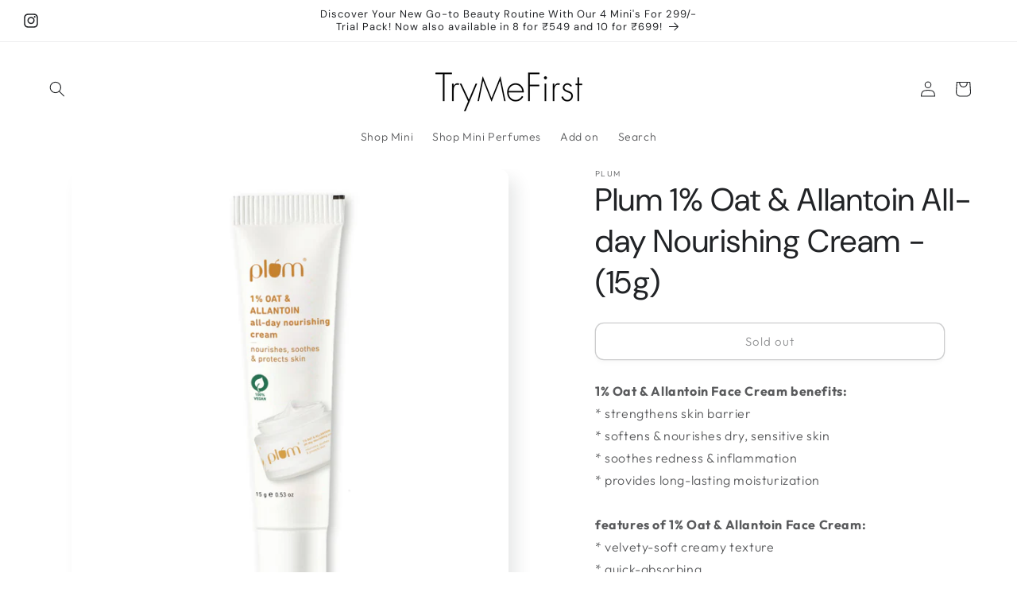

--- FILE ---
content_type: text/html; charset=utf-8
request_url: https://trymefirst.in/products/plum-1-oat-allantoin-all-day-nourishing-cream-15g
body_size: 31293
content:
<!doctype html>
<html class="no-js" lang="en">
  <head>
    <meta name="facebook-domain-verification" content="at1zr4ddd8llb87e4h61yam3m8kehd" />
    <meta charset="utf-8">
    <meta http-equiv="X-UA-Compatible" content="IE=edge">
    <meta name="viewport" content="width=device-width,initial-scale=1">
    <meta name="theme-color" content="">
    <link rel="canonical" href="https://trymefirst.in/products/plum-1-oat-allantoin-all-day-nourishing-cream-15g">
<!-- Hotjar Tracking Code for https://trymefirst.in/ -->
<script>
    (function(h,o,t,j,a,r){
        h.hj=h.hj||function(){(h.hj.q=h.hj.q||[]).push(arguments)};
        h._hjSettings={hjid:3310473,hjsv:6};
        a=o.getElementsByTagName('head')[0];
        r=o.createElement('script');r.async=1;
        r.src=t+h._hjSettings.hjid+j+h._hjSettings.hjsv;
        a.appendChild(r);
    })(window,document,'https://static.hotjar.com/c/hotjar-','.js?sv=');
</script><link rel="icon" type="image/png" href="//trymefirst.in/cdn/shop/files/JPEG_image-E41AB461FE4D-1.jpg?crop=center&height=32&v=1671307545&width=32"><link rel="preconnect" href="https://fonts.shopifycdn.com" crossorigin><title>
      Plum 1% Oat &amp; Allantoin All-day Nourishing Cream - (15g)
 &ndash; TryMeFirst</title>

    
      <meta name="description" content="1% Oat &amp;amp; Allantoin Face Cream benefits:* strengthens skin barrier* softens &amp;amp; nourishes dry, sensitive skin* soothes redness &amp;amp; inflammation* provides long-lasting moisturizationfeatures of 1% Oat &amp;amp; Allantoin Face Cream:* velvety-soft creamy texture* quick-absorbing* non-greasy* enriched with nourishing o">
    

    

<meta property="og:site_name" content="TryMeFirst">
<meta property="og:url" content="https://trymefirst.in/products/plum-1-oat-allantoin-all-day-nourishing-cream-15g">
<meta property="og:title" content="Plum 1% Oat &amp; Allantoin All-day Nourishing Cream - (15g)">
<meta property="og:type" content="product">
<meta property="og:description" content="1% Oat &amp;amp; Allantoin Face Cream benefits:* strengthens skin barrier* softens &amp;amp; nourishes dry, sensitive skin* soothes redness &amp;amp; inflammation* provides long-lasting moisturizationfeatures of 1% Oat &amp;amp; Allantoin Face Cream:* velvety-soft creamy texture* quick-absorbing* non-greasy* enriched with nourishing o"><meta property="og:image" content="http://trymefirst.in/cdn/shop/files/Plum1_Oat_AllantoinAll-dayNourishingCream-15g.jpg?v=1711188341">
  <meta property="og:image:secure_url" content="https://trymefirst.in/cdn/shop/files/Plum1_Oat_AllantoinAll-dayNourishingCream-15g.jpg?v=1711188341">
  <meta property="og:image:width" content="1080">
  <meta property="og:image:height" content="1080"><meta property="og:price:amount" content="0.00">
  <meta property="og:price:currency" content="INR"><meta name="twitter:card" content="summary_large_image">
<meta name="twitter:title" content="Plum 1% Oat &amp; Allantoin All-day Nourishing Cream - (15g)">
<meta name="twitter:description" content="1% Oat &amp;amp; Allantoin Face Cream benefits:* strengthens skin barrier* softens &amp;amp; nourishes dry, sensitive skin* soothes redness &amp;amp; inflammation* provides long-lasting moisturizationfeatures of 1% Oat &amp;amp; Allantoin Face Cream:* velvety-soft creamy texture* quick-absorbing* non-greasy* enriched with nourishing o">


    <script src="https://code.jquery.com/jquery-1.12.4.min.js" defer="defer"></script>
    <script src="//trymefirst.in/cdn/shop/t/65/assets/mg-build-a-box.js?v=36643396228055172241765295451" defer="defer"></script>
    <script src="//trymefirst.in/cdn/shop/t/65/assets/constants.js?v=58251544750838685771765292087" defer="defer"></script>
    <script src="//trymefirst.in/cdn/shop/t/65/assets/pubsub.js?v=158357773527763999511765292087" defer="defer"></script>
    <script src="//trymefirst.in/cdn/shop/t/65/assets/global.js?v=54939145903281508041765292087" defer="defer"></script><script>window.performance && window.performance.mark && window.performance.mark('shopify.content_for_header.start');</script><meta name="google-site-verification" content="I_-vYU5oCOu1BecdvgOcD9rKjhzTfnq_3KN3gSIuv3k">
<meta id="shopify-digital-wallet" name="shopify-digital-wallet" content="/69343379747/digital_wallets/dialog">
<link rel="alternate" type="application/json+oembed" href="https://trymefirst.in/products/plum-1-oat-allantoin-all-day-nourishing-cream-15g.oembed">
<script async="async" src="/checkouts/internal/preloads.js?locale=en-IN"></script>
<script id="shopify-features" type="application/json">{"accessToken":"664b3413d54838a98daeb46631e8184b","betas":["rich-media-storefront-analytics"],"domain":"trymefirst.in","predictiveSearch":true,"shopId":69343379747,"locale":"en"}</script>
<script>var Shopify = Shopify || {};
Shopify.shop = "tmf-6372.myshopify.com";
Shopify.locale = "en";
Shopify.currency = {"active":"INR","rate":"1.0"};
Shopify.country = "IN";
Shopify.theme = {"name":"Sense Live Dec 9 (Mg Code Updated Publish)V.2","id":182469853475,"schema_name":"Sense","schema_version":"11.0.0","theme_store_id":1356,"role":"main"};
Shopify.theme.handle = "null";
Shopify.theme.style = {"id":null,"handle":null};
Shopify.cdnHost = "trymefirst.in/cdn";
Shopify.routes = Shopify.routes || {};
Shopify.routes.root = "/";</script>
<script type="module">!function(o){(o.Shopify=o.Shopify||{}).modules=!0}(window);</script>
<script>!function(o){function n(){var o=[];function n(){o.push(Array.prototype.slice.apply(arguments))}return n.q=o,n}var t=o.Shopify=o.Shopify||{};t.loadFeatures=n(),t.autoloadFeatures=n()}(window);</script>
<script id="shop-js-analytics" type="application/json">{"pageType":"product"}</script>
<script defer="defer" async type="module" src="//trymefirst.in/cdn/shopifycloud/shop-js/modules/v2/client.init-shop-cart-sync_C5BV16lS.en.esm.js"></script>
<script defer="defer" async type="module" src="//trymefirst.in/cdn/shopifycloud/shop-js/modules/v2/chunk.common_CygWptCX.esm.js"></script>
<script type="module">
  await import("//trymefirst.in/cdn/shopifycloud/shop-js/modules/v2/client.init-shop-cart-sync_C5BV16lS.en.esm.js");
await import("//trymefirst.in/cdn/shopifycloud/shop-js/modules/v2/chunk.common_CygWptCX.esm.js");

  window.Shopify.SignInWithShop?.initShopCartSync?.({"fedCMEnabled":true,"windoidEnabled":true});

</script>
<script>(function() {
  var isLoaded = false;
  function asyncLoad() {
    if (isLoaded) return;
    isLoaded = true;
    var urls = ["https:\/\/sr-cdn.shiprocket.in\/sr-promise\/static\/uc.js?channel_id=4\u0026sr_company_id=1917644\u0026shop=tmf-6372.myshopify.com"];
    for (var i = 0; i < urls.length; i++) {
      var s = document.createElement('script');
      s.type = 'text/javascript';
      s.async = true;
      s.src = urls[i];
      var x = document.getElementsByTagName('script')[0];
      x.parentNode.insertBefore(s, x);
    }
  };
  if(window.attachEvent) {
    window.attachEvent('onload', asyncLoad);
  } else {
    window.addEventListener('load', asyncLoad, false);
  }
})();</script>
<script id="__st">var __st={"a":69343379747,"offset":19800,"reqid":"0a0b3dd1-6985-400d-9667-00304d6c7dd0-1768821621","pageurl":"trymefirst.in\/products\/plum-1-oat-allantoin-all-day-nourishing-cream-15g","u":"65f1a8d0d636","p":"product","rtyp":"product","rid":9087335891235};</script>
<script>window.ShopifyPaypalV4VisibilityTracking = true;</script>
<script id="captcha-bootstrap">!function(){'use strict';const t='contact',e='account',n='new_comment',o=[[t,t],['blogs',n],['comments',n],[t,'customer']],c=[[e,'customer_login'],[e,'guest_login'],[e,'recover_customer_password'],[e,'create_customer']],r=t=>t.map((([t,e])=>`form[action*='/${t}']:not([data-nocaptcha='true']) input[name='form_type'][value='${e}']`)).join(','),a=t=>()=>t?[...document.querySelectorAll(t)].map((t=>t.form)):[];function s(){const t=[...o],e=r(t);return a(e)}const i='password',u='form_key',d=['recaptcha-v3-token','g-recaptcha-response','h-captcha-response',i],f=()=>{try{return window.sessionStorage}catch{return}},m='__shopify_v',_=t=>t.elements[u];function p(t,e,n=!1){try{const o=window.sessionStorage,c=JSON.parse(o.getItem(e)),{data:r}=function(t){const{data:e,action:n}=t;return t[m]||n?{data:e,action:n}:{data:t,action:n}}(c);for(const[e,n]of Object.entries(r))t.elements[e]&&(t.elements[e].value=n);n&&o.removeItem(e)}catch(o){console.error('form repopulation failed',{error:o})}}const l='form_type',E='cptcha';function T(t){t.dataset[E]=!0}const w=window,h=w.document,L='Shopify',v='ce_forms',y='captcha';let A=!1;((t,e)=>{const n=(g='f06e6c50-85a8-45c8-87d0-21a2b65856fe',I='https://cdn.shopify.com/shopifycloud/storefront-forms-hcaptcha/ce_storefront_forms_captcha_hcaptcha.v1.5.2.iife.js',D={infoText:'Protected by hCaptcha',privacyText:'Privacy',termsText:'Terms'},(t,e,n)=>{const o=w[L][v],c=o.bindForm;if(c)return c(t,g,e,D).then(n);var r;o.q.push([[t,g,e,D],n]),r=I,A||(h.body.append(Object.assign(h.createElement('script'),{id:'captcha-provider',async:!0,src:r})),A=!0)});var g,I,D;w[L]=w[L]||{},w[L][v]=w[L][v]||{},w[L][v].q=[],w[L][y]=w[L][y]||{},w[L][y].protect=function(t,e){n(t,void 0,e),T(t)},Object.freeze(w[L][y]),function(t,e,n,w,h,L){const[v,y,A,g]=function(t,e,n){const i=e?o:[],u=t?c:[],d=[...i,...u],f=r(d),m=r(i),_=r(d.filter((([t,e])=>n.includes(e))));return[a(f),a(m),a(_),s()]}(w,h,L),I=t=>{const e=t.target;return e instanceof HTMLFormElement?e:e&&e.form},D=t=>v().includes(t);t.addEventListener('submit',(t=>{const e=I(t);if(!e)return;const n=D(e)&&!e.dataset.hcaptchaBound&&!e.dataset.recaptchaBound,o=_(e),c=g().includes(e)&&(!o||!o.value);(n||c)&&t.preventDefault(),c&&!n&&(function(t){try{if(!f())return;!function(t){const e=f();if(!e)return;const n=_(t);if(!n)return;const o=n.value;o&&e.removeItem(o)}(t);const e=Array.from(Array(32),(()=>Math.random().toString(36)[2])).join('');!function(t,e){_(t)||t.append(Object.assign(document.createElement('input'),{type:'hidden',name:u})),t.elements[u].value=e}(t,e),function(t,e){const n=f();if(!n)return;const o=[...t.querySelectorAll(`input[type='${i}']`)].map((({name:t})=>t)),c=[...d,...o],r={};for(const[a,s]of new FormData(t).entries())c.includes(a)||(r[a]=s);n.setItem(e,JSON.stringify({[m]:1,action:t.action,data:r}))}(t,e)}catch(e){console.error('failed to persist form',e)}}(e),e.submit())}));const S=(t,e)=>{t&&!t.dataset[E]&&(n(t,e.some((e=>e===t))),T(t))};for(const o of['focusin','change'])t.addEventListener(o,(t=>{const e=I(t);D(e)&&S(e,y())}));const B=e.get('form_key'),M=e.get(l),P=B&&M;t.addEventListener('DOMContentLoaded',(()=>{const t=y();if(P)for(const e of t)e.elements[l].value===M&&p(e,B);[...new Set([...A(),...v().filter((t=>'true'===t.dataset.shopifyCaptcha))])].forEach((e=>S(e,t)))}))}(h,new URLSearchParams(w.location.search),n,t,e,['guest_login'])})(!0,!0)}();</script>
<script integrity="sha256-4kQ18oKyAcykRKYeNunJcIwy7WH5gtpwJnB7kiuLZ1E=" data-source-attribution="shopify.loadfeatures" defer="defer" src="//trymefirst.in/cdn/shopifycloud/storefront/assets/storefront/load_feature-a0a9edcb.js" crossorigin="anonymous"></script>
<script data-source-attribution="shopify.dynamic_checkout.dynamic.init">var Shopify=Shopify||{};Shopify.PaymentButton=Shopify.PaymentButton||{isStorefrontPortableWallets:!0,init:function(){window.Shopify.PaymentButton.init=function(){};var t=document.createElement("script");t.src="https://trymefirst.in/cdn/shopifycloud/portable-wallets/latest/portable-wallets.en.js",t.type="module",document.head.appendChild(t)}};
</script>
<script data-source-attribution="shopify.dynamic_checkout.buyer_consent">
  function portableWalletsHideBuyerConsent(e){var t=document.getElementById("shopify-buyer-consent"),n=document.getElementById("shopify-subscription-policy-button");t&&n&&(t.classList.add("hidden"),t.setAttribute("aria-hidden","true"),n.removeEventListener("click",e))}function portableWalletsShowBuyerConsent(e){var t=document.getElementById("shopify-buyer-consent"),n=document.getElementById("shopify-subscription-policy-button");t&&n&&(t.classList.remove("hidden"),t.removeAttribute("aria-hidden"),n.addEventListener("click",e))}window.Shopify?.PaymentButton&&(window.Shopify.PaymentButton.hideBuyerConsent=portableWalletsHideBuyerConsent,window.Shopify.PaymentButton.showBuyerConsent=portableWalletsShowBuyerConsent);
</script>
<script data-source-attribution="shopify.dynamic_checkout.cart.bootstrap">document.addEventListener("DOMContentLoaded",(function(){function t(){return document.querySelector("shopify-accelerated-checkout-cart, shopify-accelerated-checkout")}if(t())Shopify.PaymentButton.init();else{new MutationObserver((function(e,n){t()&&(Shopify.PaymentButton.init(),n.disconnect())})).observe(document.body,{childList:!0,subtree:!0})}}));
</script>
<script id="sections-script" data-sections="header" defer="defer" src="//trymefirst.in/cdn/shop/t/65/compiled_assets/scripts.js?v=3435"></script>
<script>window.performance && window.performance.mark && window.performance.mark('shopify.content_for_header.end');</script>


    <style data-shopify>
      @font-face {
  font-family: Outfit;
  font-weight: 300;
  font-style: normal;
  font-display: swap;
  src: url("//trymefirst.in/cdn/fonts/outfit/outfit_n3.8c97ae4c4fac7c2ea467a6dc784857f4de7e0e37.woff2") format("woff2"),
       url("//trymefirst.in/cdn/fonts/outfit/outfit_n3.b50a189ccde91f9bceee88f207c18c09f0b62a7b.woff") format("woff");
}

      @font-face {
  font-family: Outfit;
  font-weight: 700;
  font-style: normal;
  font-display: swap;
  src: url("//trymefirst.in/cdn/fonts/outfit/outfit_n7.bfc2ca767cd7c6962e82c320123933a7812146d6.woff2") format("woff2"),
       url("//trymefirst.in/cdn/fonts/outfit/outfit_n7.f0b22ea9a32b6f1f6f493dd3a7113aae3464d8b2.woff") format("woff");
}

      
      
      @font-face {
  font-family: "DM Sans";
  font-weight: 400;
  font-style: normal;
  font-display: swap;
  src: url("//trymefirst.in/cdn/fonts/dm_sans/dmsans_n4.ec80bd4dd7e1a334c969c265873491ae56018d72.woff2") format("woff2"),
       url("//trymefirst.in/cdn/fonts/dm_sans/dmsans_n4.87bdd914d8a61247b911147ae68e754d695c58a6.woff") format("woff");
}


      
        :root,
        .color-background-1 {
          --color-background: 255,255,255;
        
          --gradient-background: linear-gradient(180deg, rgba(255, 255, 255, 1) 26%, rgba(255, 255, 255, 1) 29%, rgba(255, 255, 255, 1) 37%, rgba(255, 255, 255, 1) 37%, rgba(255, 255, 255, 1) 37%, rgba(255, 255, 255, 1) 46.403%);
        
        --color-foreground: 33,35,38;
        --color-shadow: 33,35,38;
        --color-button: 255,255,255;
        --color-button-text: 33,35,38;
        --color-secondary-button: 255,255,255;
        --color-secondary-button-text: 26,27,24;
        --color-link: 26,27,24;
        --color-badge-foreground: 33,35,38;
        --color-badge-background: 255,255,255;
        --color-badge-border: 33,35,38;
        --payment-terms-background-color: rgb(255 255 255);
      }
      
        
        .color-background-2 {
          --color-background: 255,255,255;
        
          --gradient-background: radial-gradient(rgba(245, 231, 223, 1), rgba(245, 231, 223, 1) 4%, rgba(255, 255, 255, 1) 92%);
        
        --color-foreground: 33,35,38;
        --color-shadow: 33,35,38;
        --color-button: 33,35,38;
        --color-button-text: 255,255,255;
        --color-secondary-button: 255,255,255;
        --color-secondary-button-text: 33,35,38;
        --color-link: 33,35,38;
        --color-badge-foreground: 33,35,38;
        --color-badge-background: 255,255,255;
        --color-badge-border: 33,35,38;
        --payment-terms-background-color: rgb(255 255 255);
      }
      
        
        .color-inverse {
          --color-background: 33,35,38;
        
          --gradient-background: #212326;
        
        --color-foreground: 255,255,255;
        --color-shadow: 33,35,38;
        --color-button: 255,255,255;
        --color-button-text: 33,35,38;
        --color-secondary-button: 33,35,38;
        --color-secondary-button-text: 255,255,255;
        --color-link: 255,255,255;
        --color-badge-foreground: 255,255,255;
        --color-badge-background: 33,35,38;
        --color-badge-border: 255,255,255;
        --payment-terms-background-color: rgb(33 35 38);
      }
      
        
        .color-accent-1 {
          --color-background: 255,255,255;
        
          --gradient-background: #ffffff;
        
        --color-foreground: 33,35,38;
        --color-shadow: 33,35,38;
        --color-button: 33,35,38;
        --color-button-text: 255,255,255;
        --color-secondary-button: 255,255,255;
        --color-secondary-button-text: 33,35,38;
        --color-link: 33,35,38;
        --color-badge-foreground: 33,35,38;
        --color-badge-background: 255,255,255;
        --color-badge-border: 33,35,38;
        --payment-terms-background-color: rgb(255 255 255);
      }
      
        
        .color-accent-2 {
          --color-background: 255,255,255;
        
          --gradient-background: linear-gradient(320deg, rgba(134, 16, 106, 1), rgba(94, 54, 83, 1) 100%);
        
        --color-foreground: 33,35,38;
        --color-shadow: 33,35,38;
        --color-button: 33,35,38;
        --color-button-text: 255,255,255;
        --color-secondary-button: 255,255,255;
        --color-secondary-button-text: 33,35,38;
        --color-link: 33,35,38;
        --color-badge-foreground: 33,35,38;
        --color-badge-background: 255,255,255;
        --color-badge-border: 33,35,38;
        --payment-terms-background-color: rgb(255 255 255);
      }
      
        
        .color-scheme-1bde4385-478c-49ae-afff-8a0331bc064d {
          --color-background: 255,255,255;
        
          --gradient-background: radial-gradient(rgba(255, 255, 255, 1) 97%, rgba(245, 235, 224, 1) 100%);
        
        --color-foreground: 33,35,38;
        --color-shadow: 33,35,38;
        --color-button: 255,255,255;
        --color-button-text: 33,35,38;
        --color-secondary-button: 255,255,255;
        --color-secondary-button-text: 26,27,24;
        --color-link: 26,27,24;
        --color-badge-foreground: 33,35,38;
        --color-badge-background: 255,255,255;
        --color-badge-border: 33,35,38;
        --payment-terms-background-color: rgb(255 255 255);
      }
      

      body, .color-background-1, .color-background-2, .color-inverse, .color-accent-1, .color-accent-2, .color-scheme-1bde4385-478c-49ae-afff-8a0331bc064d {
        color: rgba(var(--color-foreground), 0.75);
        background-color: rgb(var(--color-background));
      }

      :root {
        --font-body-family: Outfit, sans-serif;
        --font-body-style: normal;
        --font-body-weight: 300;
        --font-body-weight-bold: 600;

        --font-heading-family: "DM Sans", sans-serif;
        --font-heading-style: normal;
        --font-heading-weight: 400;

        --font-body-scale: 1.0;
        --font-heading-scale: 1.0;

        --media-padding: px;
        --media-border-opacity: 0.1;
        --media-border-width: 0px;
        --media-radius: 12px;
        --media-shadow-opacity: 0.1;
        --media-shadow-horizontal-offset: 10px;
        --media-shadow-vertical-offset: 12px;
        --media-shadow-blur-radius: 20px;
        --media-shadow-visible: 1;

        --page-width: 140rem;
        --page-width-margin: 0rem;

        --product-card-image-padding: 0.0rem;
        --product-card-corner-radius: 0.0rem;
        --product-card-text-alignment: center;
        --product-card-border-width: 0.0rem;
        --product-card-border-opacity: 0.1;
        --product-card-shadow-opacity: 0.05;
        --product-card-shadow-visible: 1;
        --product-card-shadow-horizontal-offset: 0.0rem;
        --product-card-shadow-vertical-offset: 0.0rem;
        --product-card-shadow-blur-radius: 3.5rem;

        --collection-card-image-padding: 0.0rem;
        --collection-card-corner-radius: 1.2rem;
        --collection-card-text-alignment: center;
        --collection-card-border-width: 0.0rem;
        --collection-card-border-opacity: 0.1;
        --collection-card-shadow-opacity: 0.05;
        --collection-card-shadow-visible: 1;
        --collection-card-shadow-horizontal-offset: 1.0rem;
        --collection-card-shadow-vertical-offset: 1.0rem;
        --collection-card-shadow-blur-radius: 3.5rem;

        --blog-card-image-padding: 0.0rem;
        --blog-card-corner-radius: 1.2rem;
        --blog-card-text-alignment: center;
        --blog-card-border-width: 0.0rem;
        --blog-card-border-opacity: 0.1;
        --blog-card-shadow-opacity: 0.05;
        --blog-card-shadow-visible: 1;
        --blog-card-shadow-horizontal-offset: 1.0rem;
        --blog-card-shadow-vertical-offset: 1.0rem;
        --blog-card-shadow-blur-radius: 3.5rem;

        --badge-corner-radius: 2.0rem;

        --popup-border-width: 1px;
        --popup-border-opacity: 0.1;
        --popup-corner-radius: 22px;
        --popup-shadow-opacity: 0.1;
        --popup-shadow-horizontal-offset: 10px;
        --popup-shadow-vertical-offset: 12px;
        --popup-shadow-blur-radius: 20px;

        --drawer-border-width: 1px;
        --drawer-border-opacity: 0.1;
        --drawer-shadow-opacity: 0.0;
        --drawer-shadow-horizontal-offset: 0px;
        --drawer-shadow-vertical-offset: 4px;
        --drawer-shadow-blur-radius: 5px;

        --spacing-sections-desktop: 8px;
        --spacing-sections-mobile: 8px;

        --grid-desktop-vertical-spacing: 40px;
        --grid-desktop-horizontal-spacing: 20px;
        --grid-mobile-vertical-spacing: 20px;
        --grid-mobile-horizontal-spacing: 10px;

        --text-boxes-border-opacity: 0.1;
        --text-boxes-border-width: 0px;
        --text-boxes-radius: 24px;
        --text-boxes-shadow-opacity: 0.0;
        --text-boxes-shadow-visible: 0;
        --text-boxes-shadow-horizontal-offset: 10px;
        --text-boxes-shadow-vertical-offset: 12px;
        --text-boxes-shadow-blur-radius: 20px;

        --buttons-radius: 10px;
        --buttons-radius-outset: 11px;
        --buttons-border-width: 1px;
        --buttons-border-opacity: 0.55;
        --buttons-shadow-opacity: 0.05;
        --buttons-shadow-visible: 1;
        --buttons-shadow-horizontal-offset: 0px;
        --buttons-shadow-vertical-offset: 4px;
        --buttons-shadow-blur-radius: 5px;
        --buttons-border-offset: 0.3px;

        --inputs-radius: 10px;
        --inputs-border-width: 1px;
        --inputs-border-opacity: 0.55;
        --inputs-shadow-opacity: 0.0;
        --inputs-shadow-horizontal-offset: 0px;
        --inputs-margin-offset: 0px;
        --inputs-shadow-vertical-offset: 4px;
        --inputs-shadow-blur-radius: 5px;
        --inputs-radius-outset: 11px;

        --variant-pills-radius: 10px;
        --variant-pills-border-width: 0px;
        --variant-pills-border-opacity: 0.1;
        --variant-pills-shadow-opacity: 0.0;
        --variant-pills-shadow-horizontal-offset: 0px;
        --variant-pills-shadow-vertical-offset: 4px;
        --variant-pills-shadow-blur-radius: 5px;
      }

      *,
      *::before,
      *::after {
        box-sizing: inherit;
      }

      html {
        box-sizing: border-box;
        font-size: calc(var(--font-body-scale) * 62.5%);
        height: 100%;
      }

      body {
        display: grid;
        grid-template-rows: auto auto 1fr auto;
        grid-template-columns: 100%;
        min-height: 100%;
        margin: 0;
        font-size: 1.5rem;
        letter-spacing: 0.06rem;
        line-height: calc(1 + 0.8 / var(--font-body-scale));
        font-family: var(--font-body-family);
        font-style: var(--font-body-style);
        font-weight: var(--font-body-weight);
      }

      @media screen and (min-width: 750px) {
        body {
          font-size: 1.6rem;
        }
      }
    </style>

    <link href="//trymefirst.in/cdn/shop/t/65/assets/base.css?v=857188114327262331765292087" rel="stylesheet" type="text/css" media="all" />
<link rel="preload" as="font" href="//trymefirst.in/cdn/fonts/outfit/outfit_n3.8c97ae4c4fac7c2ea467a6dc784857f4de7e0e37.woff2" type="font/woff2" crossorigin><link rel="preload" as="font" href="//trymefirst.in/cdn/fonts/dm_sans/dmsans_n4.ec80bd4dd7e1a334c969c265873491ae56018d72.woff2" type="font/woff2" crossorigin><link
        rel="stylesheet"
        href="//trymefirst.in/cdn/shop/t/65/assets/component-predictive-search.css?v=118923337488134913561765292087"
        media="print"
        onload="this.media='all'"
      ><script>
      document.documentElement.className = document.documentElement.className.replace('no-js', 'js');
      if (Shopify.designMode) {
        document.documentElement.classList.add('shopify-design-mode');
      }
    </script>
  <link href="https://monorail-edge.shopifysvc.com" rel="dns-prefetch">
<script>(function(){if ("sendBeacon" in navigator && "performance" in window) {try {var session_token_from_headers = performance.getEntriesByType('navigation')[0].serverTiming.find(x => x.name == '_s').description;} catch {var session_token_from_headers = undefined;}var session_cookie_matches = document.cookie.match(/_shopify_s=([^;]*)/);var session_token_from_cookie = session_cookie_matches && session_cookie_matches.length === 2 ? session_cookie_matches[1] : "";var session_token = session_token_from_headers || session_token_from_cookie || "";function handle_abandonment_event(e) {var entries = performance.getEntries().filter(function(entry) {return /monorail-edge.shopifysvc.com/.test(entry.name);});if (!window.abandonment_tracked && entries.length === 0) {window.abandonment_tracked = true;var currentMs = Date.now();var navigation_start = performance.timing.navigationStart;var payload = {shop_id: 69343379747,url: window.location.href,navigation_start,duration: currentMs - navigation_start,session_token,page_type: "product"};window.navigator.sendBeacon("https://monorail-edge.shopifysvc.com/v1/produce", JSON.stringify({schema_id: "online_store_buyer_site_abandonment/1.1",payload: payload,metadata: {event_created_at_ms: currentMs,event_sent_at_ms: currentMs}}));}}window.addEventListener('pagehide', handle_abandonment_event);}}());</script>
<script id="web-pixels-manager-setup">(function e(e,d,r,n,o){if(void 0===o&&(o={}),!Boolean(null===(a=null===(i=window.Shopify)||void 0===i?void 0:i.analytics)||void 0===a?void 0:a.replayQueue)){var i,a;window.Shopify=window.Shopify||{};var t=window.Shopify;t.analytics=t.analytics||{};var s=t.analytics;s.replayQueue=[],s.publish=function(e,d,r){return s.replayQueue.push([e,d,r]),!0};try{self.performance.mark("wpm:start")}catch(e){}var l=function(){var e={modern:/Edge?\/(1{2}[4-9]|1[2-9]\d|[2-9]\d{2}|\d{4,})\.\d+(\.\d+|)|Firefox\/(1{2}[4-9]|1[2-9]\d|[2-9]\d{2}|\d{4,})\.\d+(\.\d+|)|Chrom(ium|e)\/(9{2}|\d{3,})\.\d+(\.\d+|)|(Maci|X1{2}).+ Version\/(15\.\d+|(1[6-9]|[2-9]\d|\d{3,})\.\d+)([,.]\d+|)( \(\w+\)|)( Mobile\/\w+|) Safari\/|Chrome.+OPR\/(9{2}|\d{3,})\.\d+\.\d+|(CPU[ +]OS|iPhone[ +]OS|CPU[ +]iPhone|CPU IPhone OS|CPU iPad OS)[ +]+(15[._]\d+|(1[6-9]|[2-9]\d|\d{3,})[._]\d+)([._]\d+|)|Android:?[ /-](13[3-9]|1[4-9]\d|[2-9]\d{2}|\d{4,})(\.\d+|)(\.\d+|)|Android.+Firefox\/(13[5-9]|1[4-9]\d|[2-9]\d{2}|\d{4,})\.\d+(\.\d+|)|Android.+Chrom(ium|e)\/(13[3-9]|1[4-9]\d|[2-9]\d{2}|\d{4,})\.\d+(\.\d+|)|SamsungBrowser\/([2-9]\d|\d{3,})\.\d+/,legacy:/Edge?\/(1[6-9]|[2-9]\d|\d{3,})\.\d+(\.\d+|)|Firefox\/(5[4-9]|[6-9]\d|\d{3,})\.\d+(\.\d+|)|Chrom(ium|e)\/(5[1-9]|[6-9]\d|\d{3,})\.\d+(\.\d+|)([\d.]+$|.*Safari\/(?![\d.]+ Edge\/[\d.]+$))|(Maci|X1{2}).+ Version\/(10\.\d+|(1[1-9]|[2-9]\d|\d{3,})\.\d+)([,.]\d+|)( \(\w+\)|)( Mobile\/\w+|) Safari\/|Chrome.+OPR\/(3[89]|[4-9]\d|\d{3,})\.\d+\.\d+|(CPU[ +]OS|iPhone[ +]OS|CPU[ +]iPhone|CPU IPhone OS|CPU iPad OS)[ +]+(10[._]\d+|(1[1-9]|[2-9]\d|\d{3,})[._]\d+)([._]\d+|)|Android:?[ /-](13[3-9]|1[4-9]\d|[2-9]\d{2}|\d{4,})(\.\d+|)(\.\d+|)|Mobile Safari.+OPR\/([89]\d|\d{3,})\.\d+\.\d+|Android.+Firefox\/(13[5-9]|1[4-9]\d|[2-9]\d{2}|\d{4,})\.\d+(\.\d+|)|Android.+Chrom(ium|e)\/(13[3-9]|1[4-9]\d|[2-9]\d{2}|\d{4,})\.\d+(\.\d+|)|Android.+(UC? ?Browser|UCWEB|U3)[ /]?(15\.([5-9]|\d{2,})|(1[6-9]|[2-9]\d|\d{3,})\.\d+)\.\d+|SamsungBrowser\/(5\.\d+|([6-9]|\d{2,})\.\d+)|Android.+MQ{2}Browser\/(14(\.(9|\d{2,})|)|(1[5-9]|[2-9]\d|\d{3,})(\.\d+|))(\.\d+|)|K[Aa][Ii]OS\/(3\.\d+|([4-9]|\d{2,})\.\d+)(\.\d+|)/},d=e.modern,r=e.legacy,n=navigator.userAgent;return n.match(d)?"modern":n.match(r)?"legacy":"unknown"}(),u="modern"===l?"modern":"legacy",c=(null!=n?n:{modern:"",legacy:""})[u],f=function(e){return[e.baseUrl,"/wpm","/b",e.hashVersion,"modern"===e.buildTarget?"m":"l",".js"].join("")}({baseUrl:d,hashVersion:r,buildTarget:u}),m=function(e){var d=e.version,r=e.bundleTarget,n=e.surface,o=e.pageUrl,i=e.monorailEndpoint;return{emit:function(e){var a=e.status,t=e.errorMsg,s=(new Date).getTime(),l=JSON.stringify({metadata:{event_sent_at_ms:s},events:[{schema_id:"web_pixels_manager_load/3.1",payload:{version:d,bundle_target:r,page_url:o,status:a,surface:n,error_msg:t},metadata:{event_created_at_ms:s}}]});if(!i)return console&&console.warn&&console.warn("[Web Pixels Manager] No Monorail endpoint provided, skipping logging."),!1;try{return self.navigator.sendBeacon.bind(self.navigator)(i,l)}catch(e){}var u=new XMLHttpRequest;try{return u.open("POST",i,!0),u.setRequestHeader("Content-Type","text/plain"),u.send(l),!0}catch(e){return console&&console.warn&&console.warn("[Web Pixels Manager] Got an unhandled error while logging to Monorail."),!1}}}}({version:r,bundleTarget:l,surface:e.surface,pageUrl:self.location.href,monorailEndpoint:e.monorailEndpoint});try{o.browserTarget=l,function(e){var d=e.src,r=e.async,n=void 0===r||r,o=e.onload,i=e.onerror,a=e.sri,t=e.scriptDataAttributes,s=void 0===t?{}:t,l=document.createElement("script"),u=document.querySelector("head"),c=document.querySelector("body");if(l.async=n,l.src=d,a&&(l.integrity=a,l.crossOrigin="anonymous"),s)for(var f in s)if(Object.prototype.hasOwnProperty.call(s,f))try{l.dataset[f]=s[f]}catch(e){}if(o&&l.addEventListener("load",o),i&&l.addEventListener("error",i),u)u.appendChild(l);else{if(!c)throw new Error("Did not find a head or body element to append the script");c.appendChild(l)}}({src:f,async:!0,onload:function(){if(!function(){var e,d;return Boolean(null===(d=null===(e=window.Shopify)||void 0===e?void 0:e.analytics)||void 0===d?void 0:d.initialized)}()){var d=window.webPixelsManager.init(e)||void 0;if(d){var r=window.Shopify.analytics;r.replayQueue.forEach((function(e){var r=e[0],n=e[1],o=e[2];d.publishCustomEvent(r,n,o)})),r.replayQueue=[],r.publish=d.publishCustomEvent,r.visitor=d.visitor,r.initialized=!0}}},onerror:function(){return m.emit({status:"failed",errorMsg:"".concat(f," has failed to load")})},sri:function(e){var d=/^sha384-[A-Za-z0-9+/=]+$/;return"string"==typeof e&&d.test(e)}(c)?c:"",scriptDataAttributes:o}),m.emit({status:"loading"})}catch(e){m.emit({status:"failed",errorMsg:(null==e?void 0:e.message)||"Unknown error"})}}})({shopId: 69343379747,storefrontBaseUrl: "https://trymefirst.in",extensionsBaseUrl: "https://extensions.shopifycdn.com/cdn/shopifycloud/web-pixels-manager",monorailEndpoint: "https://monorail-edge.shopifysvc.com/unstable/produce_batch",surface: "storefront-renderer",enabledBetaFlags: ["2dca8a86"],webPixelsConfigList: [{"id":"1866662179","configuration":"{\"pixel_id\":\"2547727768703954\",\"pixel_type\":\"facebook_pixel\"}","eventPayloadVersion":"v1","runtimeContext":"OPEN","scriptVersion":"ca16bc87fe92b6042fbaa3acc2fbdaa6","type":"APP","apiClientId":2329312,"privacyPurposes":["ANALYTICS","MARKETING","SALE_OF_DATA"],"dataSharingAdjustments":{"protectedCustomerApprovalScopes":["read_customer_address","read_customer_email","read_customer_name","read_customer_personal_data","read_customer_phone"]}},{"id":"772473123","configuration":"{\"config\":\"{\\\"pixel_id\\\":\\\"G-G26643WF73\\\",\\\"target_country\\\":\\\"IN\\\",\\\"gtag_events\\\":[{\\\"type\\\":\\\"begin_checkout\\\",\\\"action_label\\\":\\\"G-G26643WF73\\\"},{\\\"type\\\":\\\"search\\\",\\\"action_label\\\":\\\"G-G26643WF73\\\"},{\\\"type\\\":\\\"view_item\\\",\\\"action_label\\\":[\\\"G-G26643WF73\\\",\\\"MC-Y531ZPP94W\\\"]},{\\\"type\\\":\\\"purchase\\\",\\\"action_label\\\":[\\\"G-G26643WF73\\\",\\\"MC-Y531ZPP94W\\\"]},{\\\"type\\\":\\\"page_view\\\",\\\"action_label\\\":[\\\"G-G26643WF73\\\",\\\"MC-Y531ZPP94W\\\"]},{\\\"type\\\":\\\"add_payment_info\\\",\\\"action_label\\\":\\\"G-G26643WF73\\\"},{\\\"type\\\":\\\"add_to_cart\\\",\\\"action_label\\\":\\\"G-G26643WF73\\\"}],\\\"enable_monitoring_mode\\\":false}\"}","eventPayloadVersion":"v1","runtimeContext":"OPEN","scriptVersion":"b2a88bafab3e21179ed38636efcd8a93","type":"APP","apiClientId":1780363,"privacyPurposes":[],"dataSharingAdjustments":{"protectedCustomerApprovalScopes":["read_customer_address","read_customer_email","read_customer_name","read_customer_personal_data","read_customer_phone"]}},{"id":"shopify-app-pixel","configuration":"{}","eventPayloadVersion":"v1","runtimeContext":"STRICT","scriptVersion":"0450","apiClientId":"shopify-pixel","type":"APP","privacyPurposes":["ANALYTICS","MARKETING"]},{"id":"shopify-custom-pixel","eventPayloadVersion":"v1","runtimeContext":"LAX","scriptVersion":"0450","apiClientId":"shopify-pixel","type":"CUSTOM","privacyPurposes":["ANALYTICS","MARKETING"]}],isMerchantRequest: false,initData: {"shop":{"name":"TryMeFirst","paymentSettings":{"currencyCode":"INR"},"myshopifyDomain":"tmf-6372.myshopify.com","countryCode":"IN","storefrontUrl":"https:\/\/trymefirst.in"},"customer":null,"cart":null,"checkout":null,"productVariants":[{"price":{"amount":0.0,"currencyCode":"INR"},"product":{"title":"Plum 1% Oat \u0026 Allantoin All-day Nourishing Cream - (15g)","vendor":"Plum","id":"9087335891235","untranslatedTitle":"Plum 1% Oat \u0026 Allantoin All-day Nourishing Cream - (15g)","url":"\/products\/plum-1-oat-allantoin-all-day-nourishing-cream-15g","type":"Nourishing Cream"},"id":"47845741723939","image":{"src":"\/\/trymefirst.in\/cdn\/shop\/files\/Plum1_Oat_AllantoinAll-dayNourishingCream-15g.jpg?v=1711188341"},"sku":"PLTA0015FAC3593","title":"Default Title","untranslatedTitle":"Default Title"}],"purchasingCompany":null},},"https://trymefirst.in/cdn","fcfee988w5aeb613cpc8e4bc33m6693e112",{"modern":"","legacy":""},{"shopId":"69343379747","storefrontBaseUrl":"https:\/\/trymefirst.in","extensionBaseUrl":"https:\/\/extensions.shopifycdn.com\/cdn\/shopifycloud\/web-pixels-manager","surface":"storefront-renderer","enabledBetaFlags":"[\"2dca8a86\"]","isMerchantRequest":"false","hashVersion":"fcfee988w5aeb613cpc8e4bc33m6693e112","publish":"custom","events":"[[\"page_viewed\",{}],[\"product_viewed\",{\"productVariant\":{\"price\":{\"amount\":0.0,\"currencyCode\":\"INR\"},\"product\":{\"title\":\"Plum 1% Oat \u0026 Allantoin All-day Nourishing Cream - (15g)\",\"vendor\":\"Plum\",\"id\":\"9087335891235\",\"untranslatedTitle\":\"Plum 1% Oat \u0026 Allantoin All-day Nourishing Cream - (15g)\",\"url\":\"\/products\/plum-1-oat-allantoin-all-day-nourishing-cream-15g\",\"type\":\"Nourishing Cream\"},\"id\":\"47845741723939\",\"image\":{\"src\":\"\/\/trymefirst.in\/cdn\/shop\/files\/Plum1_Oat_AllantoinAll-dayNourishingCream-15g.jpg?v=1711188341\"},\"sku\":\"PLTA0015FAC3593\",\"title\":\"Default Title\",\"untranslatedTitle\":\"Default Title\"}}]]"});</script><script>
  window.ShopifyAnalytics = window.ShopifyAnalytics || {};
  window.ShopifyAnalytics.meta = window.ShopifyAnalytics.meta || {};
  window.ShopifyAnalytics.meta.currency = 'INR';
  var meta = {"product":{"id":9087335891235,"gid":"gid:\/\/shopify\/Product\/9087335891235","vendor":"Plum","type":"Nourishing Cream","handle":"plum-1-oat-allantoin-all-day-nourishing-cream-15g","variants":[{"id":47845741723939,"price":0,"name":"Plum 1% Oat \u0026 Allantoin All-day Nourishing Cream - (15g)","public_title":null,"sku":"PLTA0015FAC3593"}],"remote":false},"page":{"pageType":"product","resourceType":"product","resourceId":9087335891235,"requestId":"0a0b3dd1-6985-400d-9667-00304d6c7dd0-1768821621"}};
  for (var attr in meta) {
    window.ShopifyAnalytics.meta[attr] = meta[attr];
  }
</script>
<script class="analytics">
  (function () {
    var customDocumentWrite = function(content) {
      var jquery = null;

      if (window.jQuery) {
        jquery = window.jQuery;
      } else if (window.Checkout && window.Checkout.$) {
        jquery = window.Checkout.$;
      }

      if (jquery) {
        jquery('body').append(content);
      }
    };

    var hasLoggedConversion = function(token) {
      if (token) {
        return document.cookie.indexOf('loggedConversion=' + token) !== -1;
      }
      return false;
    }

    var setCookieIfConversion = function(token) {
      if (token) {
        var twoMonthsFromNow = new Date(Date.now());
        twoMonthsFromNow.setMonth(twoMonthsFromNow.getMonth() + 2);

        document.cookie = 'loggedConversion=' + token + '; expires=' + twoMonthsFromNow;
      }
    }

    var trekkie = window.ShopifyAnalytics.lib = window.trekkie = window.trekkie || [];
    if (trekkie.integrations) {
      return;
    }
    trekkie.methods = [
      'identify',
      'page',
      'ready',
      'track',
      'trackForm',
      'trackLink'
    ];
    trekkie.factory = function(method) {
      return function() {
        var args = Array.prototype.slice.call(arguments);
        args.unshift(method);
        trekkie.push(args);
        return trekkie;
      };
    };
    for (var i = 0; i < trekkie.methods.length; i++) {
      var key = trekkie.methods[i];
      trekkie[key] = trekkie.factory(key);
    }
    trekkie.load = function(config) {
      trekkie.config = config || {};
      trekkie.config.initialDocumentCookie = document.cookie;
      var first = document.getElementsByTagName('script')[0];
      var script = document.createElement('script');
      script.type = 'text/javascript';
      script.onerror = function(e) {
        var scriptFallback = document.createElement('script');
        scriptFallback.type = 'text/javascript';
        scriptFallback.onerror = function(error) {
                var Monorail = {
      produce: function produce(monorailDomain, schemaId, payload) {
        var currentMs = new Date().getTime();
        var event = {
          schema_id: schemaId,
          payload: payload,
          metadata: {
            event_created_at_ms: currentMs,
            event_sent_at_ms: currentMs
          }
        };
        return Monorail.sendRequest("https://" + monorailDomain + "/v1/produce", JSON.stringify(event));
      },
      sendRequest: function sendRequest(endpointUrl, payload) {
        // Try the sendBeacon API
        if (window && window.navigator && typeof window.navigator.sendBeacon === 'function' && typeof window.Blob === 'function' && !Monorail.isIos12()) {
          var blobData = new window.Blob([payload], {
            type: 'text/plain'
          });

          if (window.navigator.sendBeacon(endpointUrl, blobData)) {
            return true;
          } // sendBeacon was not successful

        } // XHR beacon

        var xhr = new XMLHttpRequest();

        try {
          xhr.open('POST', endpointUrl);
          xhr.setRequestHeader('Content-Type', 'text/plain');
          xhr.send(payload);
        } catch (e) {
          console.log(e);
        }

        return false;
      },
      isIos12: function isIos12() {
        return window.navigator.userAgent.lastIndexOf('iPhone; CPU iPhone OS 12_') !== -1 || window.navigator.userAgent.lastIndexOf('iPad; CPU OS 12_') !== -1;
      }
    };
    Monorail.produce('monorail-edge.shopifysvc.com',
      'trekkie_storefront_load_errors/1.1',
      {shop_id: 69343379747,
      theme_id: 182469853475,
      app_name: "storefront",
      context_url: window.location.href,
      source_url: "//trymefirst.in/cdn/s/trekkie.storefront.cd680fe47e6c39ca5d5df5f0a32d569bc48c0f27.min.js"});

        };
        scriptFallback.async = true;
        scriptFallback.src = '//trymefirst.in/cdn/s/trekkie.storefront.cd680fe47e6c39ca5d5df5f0a32d569bc48c0f27.min.js';
        first.parentNode.insertBefore(scriptFallback, first);
      };
      script.async = true;
      script.src = '//trymefirst.in/cdn/s/trekkie.storefront.cd680fe47e6c39ca5d5df5f0a32d569bc48c0f27.min.js';
      first.parentNode.insertBefore(script, first);
    };
    trekkie.load(
      {"Trekkie":{"appName":"storefront","development":false,"defaultAttributes":{"shopId":69343379747,"isMerchantRequest":null,"themeId":182469853475,"themeCityHash":"4210451905576374318","contentLanguage":"en","currency":"INR","eventMetadataId":"8850f1e2-2e36-43c5-8f67-e1ee98e0b8ad"},"isServerSideCookieWritingEnabled":true,"monorailRegion":"shop_domain","enabledBetaFlags":["65f19447"]},"Session Attribution":{},"S2S":{"facebookCapiEnabled":true,"source":"trekkie-storefront-renderer","apiClientId":580111}}
    );

    var loaded = false;
    trekkie.ready(function() {
      if (loaded) return;
      loaded = true;

      window.ShopifyAnalytics.lib = window.trekkie;

      var originalDocumentWrite = document.write;
      document.write = customDocumentWrite;
      try { window.ShopifyAnalytics.merchantGoogleAnalytics.call(this); } catch(error) {};
      document.write = originalDocumentWrite;

      window.ShopifyAnalytics.lib.page(null,{"pageType":"product","resourceType":"product","resourceId":9087335891235,"requestId":"0a0b3dd1-6985-400d-9667-00304d6c7dd0-1768821621","shopifyEmitted":true});

      var match = window.location.pathname.match(/checkouts\/(.+)\/(thank_you|post_purchase)/)
      var token = match? match[1]: undefined;
      if (!hasLoggedConversion(token)) {
        setCookieIfConversion(token);
        window.ShopifyAnalytics.lib.track("Viewed Product",{"currency":"INR","variantId":47845741723939,"productId":9087335891235,"productGid":"gid:\/\/shopify\/Product\/9087335891235","name":"Plum 1% Oat \u0026 Allantoin All-day Nourishing Cream - (15g)","price":"0.00","sku":"PLTA0015FAC3593","brand":"Plum","variant":null,"category":"Nourishing Cream","nonInteraction":true,"remote":false},undefined,undefined,{"shopifyEmitted":true});
      window.ShopifyAnalytics.lib.track("monorail:\/\/trekkie_storefront_viewed_product\/1.1",{"currency":"INR","variantId":47845741723939,"productId":9087335891235,"productGid":"gid:\/\/shopify\/Product\/9087335891235","name":"Plum 1% Oat \u0026 Allantoin All-day Nourishing Cream - (15g)","price":"0.00","sku":"PLTA0015FAC3593","brand":"Plum","variant":null,"category":"Nourishing Cream","nonInteraction":true,"remote":false,"referer":"https:\/\/trymefirst.in\/products\/plum-1-oat-allantoin-all-day-nourishing-cream-15g"});
      }
    });


        var eventsListenerScript = document.createElement('script');
        eventsListenerScript.async = true;
        eventsListenerScript.src = "//trymefirst.in/cdn/shopifycloud/storefront/assets/shop_events_listener-3da45d37.js";
        document.getElementsByTagName('head')[0].appendChild(eventsListenerScript);

})();</script>
  <script>
  if (!window.ga || (window.ga && typeof window.ga !== 'function')) {
    window.ga = function ga() {
      (window.ga.q = window.ga.q || []).push(arguments);
      if (window.Shopify && window.Shopify.analytics && typeof window.Shopify.analytics.publish === 'function') {
        window.Shopify.analytics.publish("ga_stub_called", {}, {sendTo: "google_osp_migration"});
      }
      console.error("Shopify's Google Analytics stub called with:", Array.from(arguments), "\nSee https://help.shopify.com/manual/promoting-marketing/pixels/pixel-migration#google for more information.");
    };
    if (window.Shopify && window.Shopify.analytics && typeof window.Shopify.analytics.publish === 'function') {
      window.Shopify.analytics.publish("ga_stub_initialized", {}, {sendTo: "google_osp_migration"});
    }
  }
</script>
<script
  defer
  src="https://trymefirst.in/cdn/shopifycloud/perf-kit/shopify-perf-kit-3.0.4.min.js"
  data-application="storefront-renderer"
  data-shop-id="69343379747"
  data-render-region="gcp-us-central1"
  data-page-type="product"
  data-theme-instance-id="182469853475"
  data-theme-name="Sense"
  data-theme-version="11.0.0"
  data-monorail-region="shop_domain"
  data-resource-timing-sampling-rate="10"
  data-shs="true"
  data-shs-beacon="true"
  data-shs-export-with-fetch="true"
  data-shs-logs-sample-rate="1"
  data-shs-beacon-endpoint="https://trymefirst.in/api/collect"
></script>
</head>

  <body class="gradient animate--hover-3d-lift">
    <a class="skip-to-content-link button visually-hidden" href="#MainContent">
      Skip to content
    </a><!-- BEGIN sections: header-group -->
<div id="shopify-section-sections--25658050773283__announcement-bar" class="shopify-section shopify-section-group-header-group announcement-bar-section"><link href="//trymefirst.in/cdn/shop/t/65/assets/component-slideshow.css?v=107725913939919748051765292087" rel="stylesheet" type="text/css" media="all" />
<link href="//trymefirst.in/cdn/shop/t/65/assets/component-slider.css?v=114212096148022386971765292087" rel="stylesheet" type="text/css" media="all" />

  <link href="//trymefirst.in/cdn/shop/t/65/assets/component-list-social.css?v=35792976012981934991765292087" rel="stylesheet" type="text/css" media="all" />


<div
  class="utility-bar color-accent-1 gradient utility-bar--bottom-border"
  
>
  <div class="page-width utility-bar__grid utility-bar__grid--3-col">

<ul class="list-unstyled list-social" role="list"><li class="list-social__item">
      <a href="https://www.instagram.com/trymefirst.in/" class="link list-social__link"><svg aria-hidden="true" focusable="false" class="icon icon-instagram" viewBox="0 0 20 20">
  <path fill="currentColor" fill-rule="evenodd" d="M13.23 3.492c-.84-.037-1.096-.046-3.23-.046-2.144 0-2.39.01-3.238.055-.776.027-1.195.164-1.487.273a2.43 2.43 0 0 0-.912.593 2.486 2.486 0 0 0-.602.922c-.11.282-.238.702-.274 1.486-.046.84-.046 1.095-.046 3.23 0 2.134.01 2.39.046 3.229.004.51.097 1.016.274 1.495.145.365.319.639.602.913.282.282.538.456.92.602.474.176.974.268 1.479.273.848.046 1.103.046 3.238.046 2.134 0 2.39-.01 3.23-.046.784-.036 1.203-.164 1.486-.273.374-.146.648-.329.921-.602.283-.283.447-.548.602-.922.177-.476.27-.979.274-1.486.037-.84.046-1.095.046-3.23 0-2.134-.01-2.39-.055-3.229-.027-.784-.164-1.204-.274-1.495a2.43 2.43 0 0 0-.593-.913 2.604 2.604 0 0 0-.92-.602c-.284-.11-.703-.237-1.488-.273ZM6.697 2.05c.857-.036 1.131-.045 3.302-.045 1.1-.014 2.202.001 3.302.045.664.014 1.321.14 1.943.374a3.968 3.968 0 0 1 1.414.922c.41.397.728.88.93 1.414.23.622.354 1.279.365 1.942C18 7.56 18 7.824 18 10.005c0 2.17-.01 2.444-.046 3.292-.036.858-.173 1.442-.374 1.943-.2.53-.474.976-.92 1.423a3.896 3.896 0 0 1-1.415.922c-.51.191-1.095.337-1.943.374-.857.036-1.122.045-3.302.045-2.171 0-2.445-.009-3.302-.055-.849-.027-1.432-.164-1.943-.364a4.152 4.152 0 0 1-1.414-.922 4.128 4.128 0 0 1-.93-1.423c-.183-.51-.329-1.085-.365-1.943C2.009 12.45 2 12.167 2 10.004c0-2.161 0-2.435.055-3.302.027-.848.164-1.432.365-1.942a4.44 4.44 0 0 1 .92-1.414 4.18 4.18 0 0 1 1.415-.93c.51-.183 1.094-.33 1.943-.366Zm.427 4.806a4.105 4.105 0 1 1 5.805 5.805 4.105 4.105 0 0 1-5.805-5.805Zm1.882 5.371a2.668 2.668 0 1 0 2.042-4.93 2.668 2.668 0 0 0-2.042 4.93Zm5.922-5.942a.958.958 0 1 1-1.355-1.355.958.958 0 0 1 1.355 1.355Z" clip-rule="evenodd"/>
</svg>
<span class="visually-hidden">Instagram</span>
      </a>
    </li></ul>
<div
        class="announcement-bar announcement-bar--one-announcement"
        role="region"
        aria-label="Announcement"
        
      ><a
              href="/collections/shop-mini"
              class="announcement-bar__link link link--text focus-inset animate-arrow"
            ><p class="announcement-bar__message h5">
            <span>Discover Your New Go-to Beauty Routine With Our 4 Mini&#39;s For 299/- Trial Pack! Now also available in 8 for ₹549 and 10 for ₹699!</span><svg
  viewBox="0 0 14 10"
  fill="none"
  aria-hidden="true"
  focusable="false"
  class="icon icon-arrow"
  xmlns="http://www.w3.org/2000/svg"
>
  <path fill-rule="evenodd" clip-rule="evenodd" d="M8.537.808a.5.5 0 01.817-.162l4 4a.5.5 0 010 .708l-4 4a.5.5 0 11-.708-.708L11.793 5.5H1a.5.5 0 010-1h10.793L8.646 1.354a.5.5 0 01-.109-.546z" fill="currentColor">
</svg>

</p></a></div><div class="localization-wrapper">
</div>
  </div>
</div>


</div><div id="shopify-section-sections--25658050773283__header" class="shopify-section shopify-section-group-header-group section-header"><link rel="stylesheet" href="//trymefirst.in/cdn/shop/t/65/assets/component-list-menu.css?v=151968516119678728991765292087" media="print" onload="this.media='all'">
<link rel="stylesheet" href="//trymefirst.in/cdn/shop/t/65/assets/component-search.css?v=130382253973794904871765292087" media="print" onload="this.media='all'">
<link rel="stylesheet" href="//trymefirst.in/cdn/shop/t/65/assets/component-menu-drawer.css?v=31331429079022630271765292087" media="print" onload="this.media='all'">
<link rel="stylesheet" href="//trymefirst.in/cdn/shop/t/65/assets/component-cart-notification.css?v=54116361853792938221765292087" media="print" onload="this.media='all'">
<link rel="stylesheet" href="//trymefirst.in/cdn/shop/t/65/assets/component-cart-items.css?v=63185545252468242311765292087" media="print" onload="this.media='all'"><link rel="stylesheet" href="//trymefirst.in/cdn/shop/t/65/assets/component-price.css?v=70172745017360139101765292087" media="print" onload="this.media='all'">
  <link rel="stylesheet" href="//trymefirst.in/cdn/shop/t/65/assets/component-loading-overlay.css?v=58800470094666109841765292087" media="print" onload="this.media='all'"><noscript><link href="//trymefirst.in/cdn/shop/t/65/assets/component-list-menu.css?v=151968516119678728991765292087" rel="stylesheet" type="text/css" media="all" /></noscript>
<noscript><link href="//trymefirst.in/cdn/shop/t/65/assets/component-search.css?v=130382253973794904871765292087" rel="stylesheet" type="text/css" media="all" /></noscript>
<noscript><link href="//trymefirst.in/cdn/shop/t/65/assets/component-menu-drawer.css?v=31331429079022630271765292087" rel="stylesheet" type="text/css" media="all" /></noscript>
<noscript><link href="//trymefirst.in/cdn/shop/t/65/assets/component-cart-notification.css?v=54116361853792938221765292087" rel="stylesheet" type="text/css" media="all" /></noscript>
<noscript><link href="//trymefirst.in/cdn/shop/t/65/assets/component-cart-items.css?v=63185545252468242311765292087" rel="stylesheet" type="text/css" media="all" /></noscript>

<style>
  header-drawer {
    justify-self: start;
    margin-left: -1.2rem;
  }@media screen and (min-width: 990px) {
      header-drawer {
        display: none;
      }
    }.menu-drawer-container {
    display: flex;
  }

  .list-menu {
    list-style: none;
    padding: 0;
    margin: 0;
  }

  .list-menu--inline {
    display: inline-flex;
    flex-wrap: wrap;
  }

  summary.list-menu__item {
    padding-right: 2.7rem;
  }

  .list-menu__item {
    display: flex;
    align-items: center;
    line-height: calc(1 + 0.3 / var(--font-body-scale));
  }

  .list-menu__item--link {
    text-decoration: none;
    padding-bottom: 1rem;
    padding-top: 1rem;
    line-height: calc(1 + 0.8 / var(--font-body-scale));
  }

  @media screen and (min-width: 750px) {
    .list-menu__item--link {
      padding-bottom: 0.5rem;
      padding-top: 0.5rem;
    }
  }
</style><style data-shopify>.header {
    padding: 10px 3rem 10px 3rem;
  }

  .section-header {
    position: sticky; /* This is for fixing a Safari z-index issue. PR #2147 */
    margin-bottom: 0px;
  }

  @media screen and (min-width: 750px) {
    .section-header {
      margin-bottom: 0px;
    }
  }

  @media screen and (min-width: 990px) {
    .header {
      padding-top: 20px;
      padding-bottom: 20px;
    }
  }</style><script src="//trymefirst.in/cdn/shop/t/65/assets/details-disclosure.js?v=13653116266235556501765292087" defer="defer"></script>
<script src="//trymefirst.in/cdn/shop/t/65/assets/details-modal.js?v=25581673532751508451765292087" defer="defer"></script>
<script src="//trymefirst.in/cdn/shop/t/65/assets/cart-notification.js?v=133508293167896966491765292087" defer="defer"></script>
<script src="//trymefirst.in/cdn/shop/t/65/assets/search-form.js?v=133129549252120666541765292087" defer="defer"></script><svg xmlns="http://www.w3.org/2000/svg" class="hidden">
  <symbol id="icon-search" viewbox="0 0 18 19" fill="none">
    <path fill-rule="evenodd" clip-rule="evenodd" d="M11.03 11.68A5.784 5.784 0 112.85 3.5a5.784 5.784 0 018.18 8.18zm.26 1.12a6.78 6.78 0 11.72-.7l5.4 5.4a.5.5 0 11-.71.7l-5.41-5.4z" fill="currentColor"/>
  </symbol>

  <symbol id="icon-reset" class="icon icon-close"  fill="none" viewBox="0 0 18 18" stroke="currentColor">
    <circle r="8.5" cy="9" cx="9" stroke-opacity="0.2"/>
    <path d="M6.82972 6.82915L1.17193 1.17097" stroke-linecap="round" stroke-linejoin="round" transform="translate(5 5)"/>
    <path d="M1.22896 6.88502L6.77288 1.11523" stroke-linecap="round" stroke-linejoin="round" transform="translate(5 5)"/>
  </symbol>

  <symbol id="icon-close" class="icon icon-close" fill="none" viewBox="0 0 18 17">
    <path d="M.865 15.978a.5.5 0 00.707.707l7.433-7.431 7.579 7.282a.501.501 0 00.846-.37.5.5 0 00-.153-.351L9.712 8.546l7.417-7.416a.5.5 0 10-.707-.708L8.991 7.853 1.413.573a.5.5 0 10-.693.72l7.563 7.268-7.418 7.417z" fill="currentColor">
  </symbol>
</svg><sticky-header data-sticky-type="always" class="header-wrapper color-scheme-1bde4385-478c-49ae-afff-8a0331bc064d gradient"><header class="header header--top-center header--mobile-center page-width header--has-menu header--has-social header--has-account">

<header-drawer data-breakpoint="tablet">
  <details id="Details-menu-drawer-container" class="menu-drawer-container">
    <summary
      class="header__icon header__icon--menu header__icon--summary link focus-inset"
      aria-label="Menu"
    >
      <span>
        <svg
  xmlns="http://www.w3.org/2000/svg"
  aria-hidden="true"
  focusable="false"
  class="icon icon-hamburger"
  fill="none"
  viewBox="0 0 18 16"
>
  <path d="M1 .5a.5.5 0 100 1h15.71a.5.5 0 000-1H1zM.5 8a.5.5 0 01.5-.5h15.71a.5.5 0 010 1H1A.5.5 0 01.5 8zm0 7a.5.5 0 01.5-.5h15.71a.5.5 0 010 1H1a.5.5 0 01-.5-.5z" fill="currentColor">
</svg>

        <svg
  xmlns="http://www.w3.org/2000/svg"
  aria-hidden="true"
  focusable="false"
  class="icon icon-close"
  fill="none"
  viewBox="0 0 18 17"
>
  <path d="M.865 15.978a.5.5 0 00.707.707l7.433-7.431 7.579 7.282a.501.501 0 00.846-.37.5.5 0 00-.153-.351L9.712 8.546l7.417-7.416a.5.5 0 10-.707-.708L8.991 7.853 1.413.573a.5.5 0 10-.693.72l7.563 7.268-7.418 7.417z" fill="currentColor">
</svg>

      </span>
    </summary>
    <div id="menu-drawer" class="gradient menu-drawer motion-reduce color-scheme-1bde4385-478c-49ae-afff-8a0331bc064d">
      <div class="menu-drawer__inner-container">
        <div class="menu-drawer__navigation-container">
          <nav class="menu-drawer__navigation">
            <ul class="menu-drawer__menu has-submenu list-menu" role="list"><li><a
                      id="HeaderDrawer-shop-mini"
                      href="/collections/shop-mini"
                      class="menu-drawer__menu-item list-menu__item link link--text focus-inset"
                      
                    >
                      Shop Mini
                    </a></li><li><a
                      id="HeaderDrawer-shop-mini-perfumes"
                      href="/collections/shop-mini-perfumes"
                      class="menu-drawer__menu-item list-menu__item link link--text focus-inset"
                      
                    >
                      Shop Mini Perfumes
                    </a></li><li><a
                      id="HeaderDrawer-add-on"
                      href="/collections/full-size-add-on"
                      class="menu-drawer__menu-item list-menu__item link link--text focus-inset"
                      
                    >
                      Add on
                    </a></li><li><a
                      id="HeaderDrawer-search"
                      href="/search"
                      class="menu-drawer__menu-item list-menu__item link link--text focus-inset"
                      
                    >
                      Search
                    </a></li></ul>
          </nav>
          <div class="menu-drawer__utility-links"><a
                href="https://account.trymefirst.in?locale=en&region_country=IN"
                class="menu-drawer__account link focus-inset h5 medium-hide large-up-hide"
              >
                <svg
  xmlns="http://www.w3.org/2000/svg"
  aria-hidden="true"
  focusable="false"
  class="icon icon-account"
  fill="none"
  viewBox="0 0 18 19"
>
  <path fill-rule="evenodd" clip-rule="evenodd" d="M6 4.5a3 3 0 116 0 3 3 0 01-6 0zm3-4a4 4 0 100 8 4 4 0 000-8zm5.58 12.15c1.12.82 1.83 2.24 1.91 4.85H1.51c.08-2.6.79-4.03 1.9-4.85C4.66 11.75 6.5 11.5 9 11.5s4.35.26 5.58 1.15zM9 10.5c-2.5 0-4.65.24-6.17 1.35C1.27 12.98.5 14.93.5 18v.5h17V18c0-3.07-.77-5.02-2.33-6.15-1.52-1.1-3.67-1.35-6.17-1.35z" fill="currentColor">
</svg>

Log in</a><div class="menu-drawer__localization header-localization">
</div><ul class="list list-social list-unstyled" role="list"><li class="list-social__item">
                  <a href="https://www.instagram.com/trymefirst.in/" class="list-social__link link"><svg aria-hidden="true" focusable="false" class="icon icon-instagram" viewBox="0 0 20 20">
  <path fill="currentColor" fill-rule="evenodd" d="M13.23 3.492c-.84-.037-1.096-.046-3.23-.046-2.144 0-2.39.01-3.238.055-.776.027-1.195.164-1.487.273a2.43 2.43 0 0 0-.912.593 2.486 2.486 0 0 0-.602.922c-.11.282-.238.702-.274 1.486-.046.84-.046 1.095-.046 3.23 0 2.134.01 2.39.046 3.229.004.51.097 1.016.274 1.495.145.365.319.639.602.913.282.282.538.456.92.602.474.176.974.268 1.479.273.848.046 1.103.046 3.238.046 2.134 0 2.39-.01 3.23-.046.784-.036 1.203-.164 1.486-.273.374-.146.648-.329.921-.602.283-.283.447-.548.602-.922.177-.476.27-.979.274-1.486.037-.84.046-1.095.046-3.23 0-2.134-.01-2.39-.055-3.229-.027-.784-.164-1.204-.274-1.495a2.43 2.43 0 0 0-.593-.913 2.604 2.604 0 0 0-.92-.602c-.284-.11-.703-.237-1.488-.273ZM6.697 2.05c.857-.036 1.131-.045 3.302-.045 1.1-.014 2.202.001 3.302.045.664.014 1.321.14 1.943.374a3.968 3.968 0 0 1 1.414.922c.41.397.728.88.93 1.414.23.622.354 1.279.365 1.942C18 7.56 18 7.824 18 10.005c0 2.17-.01 2.444-.046 3.292-.036.858-.173 1.442-.374 1.943-.2.53-.474.976-.92 1.423a3.896 3.896 0 0 1-1.415.922c-.51.191-1.095.337-1.943.374-.857.036-1.122.045-3.302.045-2.171 0-2.445-.009-3.302-.055-.849-.027-1.432-.164-1.943-.364a4.152 4.152 0 0 1-1.414-.922 4.128 4.128 0 0 1-.93-1.423c-.183-.51-.329-1.085-.365-1.943C2.009 12.45 2 12.167 2 10.004c0-2.161 0-2.435.055-3.302.027-.848.164-1.432.365-1.942a4.44 4.44 0 0 1 .92-1.414 4.18 4.18 0 0 1 1.415-.93c.51-.183 1.094-.33 1.943-.366Zm.427 4.806a4.105 4.105 0 1 1 5.805 5.805 4.105 4.105 0 0 1-5.805-5.805Zm1.882 5.371a2.668 2.668 0 1 0 2.042-4.93 2.668 2.668 0 0 0-2.042 4.93Zm5.922-5.942a.958.958 0 1 1-1.355-1.355.958.958 0 0 1 1.355 1.355Z" clip-rule="evenodd"/>
</svg>
<span class="visually-hidden">Instagram</span>
                  </a>
                </li></ul>
          </div>
        </div>
      </div>
    </div>
  </details>
</header-drawer>


<details-modal class="header__search">
  <details>
    <summary class="header__icon header__icon--search header__icon--summary link focus-inset modal__toggle" aria-haspopup="dialog" aria-label="Search">
      <span>
        <svg class="modal__toggle-open icon icon-search" aria-hidden="true" focusable="false">
          <use href="#icon-search">
        </svg>
        <svg class="modal__toggle-close icon icon-close" aria-hidden="true" focusable="false">
          <use href="#icon-close">
        </svg>
      </span>
    </summary>
    <div class="search-modal modal__content gradient" role="dialog" aria-modal="true" aria-label="Search">
      <div class="modal-overlay"></div>
      <div class="search-modal__content search-modal__content-bottom" tabindex="-1"><predictive-search class="search-modal__form" data-loading-text="Loading..."><form action="/search" method="get" role="search" class="search search-modal__form">
              <div class="field">
                <input class="search__input field__input"
                  id="Search-In-Modal-1"
                  type="search"
                  name="q"
                  value=""
                  placeholder="Search"role="combobox"
                    aria-expanded="false"
                    aria-owns="predictive-search-results"
                    aria-controls="predictive-search-results"
                    aria-haspopup="listbox"
                    aria-autocomplete="list"
                    autocorrect="off"
                    autocomplete="off"
                    autocapitalize="off"
                    spellcheck="false">
                <label class="field__label" for="Search-In-Modal-1">Search</label>
                <input type="hidden" name="options[prefix]" value="last">
                <button type="reset" class="reset__button field__button hidden" aria-label="Clear search term">
                  <svg class="icon icon-close" aria-hidden="true" focusable="false">
                    <use xlink:href="#icon-reset">
                  </svg>
                </button>
                <button class="search__button field__button" aria-label="Search">
                  <svg class="icon icon-search" aria-hidden="true" focusable="false">
                    <use href="#icon-search">
                  </svg>
                </button>
              </div><div class="predictive-search predictive-search--header" tabindex="-1" data-predictive-search>
                  <div class="predictive-search__loading-state">
                    <svg aria-hidden="true" focusable="false" class="spinner" viewBox="0 0 66 66" xmlns="http://www.w3.org/2000/svg">
                      <circle class="path" fill="none" stroke-width="6" cx="33" cy="33" r="30"></circle>
                    </svg>
                  </div>
                </div>

                <span class="predictive-search-status visually-hidden" role="status" aria-hidden="true"></span></form></predictive-search><button type="button" class="search-modal__close-button modal__close-button link link--text focus-inset" aria-label="Close">
          <svg class="icon icon-close" aria-hidden="true" focusable="false">
            <use href="#icon-close">
          </svg>
        </button>
      </div>
    </div>
  </details>
</details-modal>
<a href="/" class="header__heading-link link link--text focus-inset"><div class="header__heading-logo-wrapper">
                
                <img src="//trymefirst.in/cdn/shop/files/TryMeFirst_Logo.png?v=1671656137&amp;width=600" alt="TryMeFirst" srcset="//trymefirst.in/cdn/shop/files/TryMeFirst_Logo.png?v=1671656137&amp;width=200 200w, //trymefirst.in/cdn/shop/files/TryMeFirst_Logo.png?v=1671656137&amp;width=300 300w, //trymefirst.in/cdn/shop/files/TryMeFirst_Logo.png?v=1671656137&amp;width=400 400w" width="200" height="62.660098522167495" loading="eager" class="header__heading-logo motion-reduce" sizes="(max-width: 400px) 50vw, 200px">
              </div></a>

<nav class="header__inline-menu">
  <ul class="list-menu list-menu--inline" role="list"><li><a
            id="HeaderMenu-shop-mini"
            href="/collections/shop-mini"
            class="header__menu-item list-menu__item link link--text focus-inset"
            
          >
            <span
            >Shop Mini</span>
          </a></li><li><a
            id="HeaderMenu-shop-mini-perfumes"
            href="/collections/shop-mini-perfumes"
            class="header__menu-item list-menu__item link link--text focus-inset"
            
          >
            <span
            >Shop Mini Perfumes</span>
          </a></li><li><a
            id="HeaderMenu-add-on"
            href="/collections/full-size-add-on"
            class="header__menu-item list-menu__item link link--text focus-inset"
            
          >
            <span
            >Add on</span>
          </a></li><li><a
            id="HeaderMenu-search"
            href="/search"
            class="header__menu-item list-menu__item link link--text focus-inset"
            
          >
            <span
            >Search</span>
          </a></li></ul>
</nav>

<div class="header__icons">
      <div class="desktop-localization-wrapper">
</div>
      

<details-modal class="header__search">
  <details>
    <summary class="header__icon header__icon--search header__icon--summary link focus-inset modal__toggle" aria-haspopup="dialog" aria-label="Search">
      <span>
        <svg class="modal__toggle-open icon icon-search" aria-hidden="true" focusable="false">
          <use href="#icon-search">
        </svg>
        <svg class="modal__toggle-close icon icon-close" aria-hidden="true" focusable="false">
          <use href="#icon-close">
        </svg>
      </span>
    </summary>
    <div class="search-modal modal__content gradient" role="dialog" aria-modal="true" aria-label="Search">
      <div class="modal-overlay"></div>
      <div class="search-modal__content search-modal__content-bottom" tabindex="-1"><predictive-search class="search-modal__form" data-loading-text="Loading..."><form action="/search" method="get" role="search" class="search search-modal__form">
              <div class="field">
                <input class="search__input field__input"
                  id="Search-In-Modal"
                  type="search"
                  name="q"
                  value=""
                  placeholder="Search"role="combobox"
                    aria-expanded="false"
                    aria-owns="predictive-search-results"
                    aria-controls="predictive-search-results"
                    aria-haspopup="listbox"
                    aria-autocomplete="list"
                    autocorrect="off"
                    autocomplete="off"
                    autocapitalize="off"
                    spellcheck="false">
                <label class="field__label" for="Search-In-Modal">Search</label>
                <input type="hidden" name="options[prefix]" value="last">
                <button type="reset" class="reset__button field__button hidden" aria-label="Clear search term">
                  <svg class="icon icon-close" aria-hidden="true" focusable="false">
                    <use xlink:href="#icon-reset">
                  </svg>
                </button>
                <button class="search__button field__button" aria-label="Search">
                  <svg class="icon icon-search" aria-hidden="true" focusable="false">
                    <use href="#icon-search">
                  </svg>
                </button>
              </div><div class="predictive-search predictive-search--header" tabindex="-1" data-predictive-search>
                  <div class="predictive-search__loading-state">
                    <svg aria-hidden="true" focusable="false" class="spinner" viewBox="0 0 66 66" xmlns="http://www.w3.org/2000/svg">
                      <circle class="path" fill="none" stroke-width="6" cx="33" cy="33" r="30"></circle>
                    </svg>
                  </div>
                </div>

                <span class="predictive-search-status visually-hidden" role="status" aria-hidden="true"></span></form></predictive-search><button type="button" class="search-modal__close-button modal__close-button link link--text focus-inset" aria-label="Close">
          <svg class="icon icon-close" aria-hidden="true" focusable="false">
            <use href="#icon-close">
          </svg>
        </button>
      </div>
    </div>
  </details>
</details-modal>

<a href="https://account.trymefirst.in?locale=en&region_country=IN" class="header__icon header__icon--account link focus-inset small-hide">
          <svg
  xmlns="http://www.w3.org/2000/svg"
  aria-hidden="true"
  focusable="false"
  class="icon icon-account"
  fill="none"
  viewBox="0 0 18 19"
>
  <path fill-rule="evenodd" clip-rule="evenodd" d="M6 4.5a3 3 0 116 0 3 3 0 01-6 0zm3-4a4 4 0 100 8 4 4 0 000-8zm5.58 12.15c1.12.82 1.83 2.24 1.91 4.85H1.51c.08-2.6.79-4.03 1.9-4.85C4.66 11.75 6.5 11.5 9 11.5s4.35.26 5.58 1.15zM9 10.5c-2.5 0-4.65.24-6.17 1.35C1.27 12.98.5 14.93.5 18v.5h17V18c0-3.07-.77-5.02-2.33-6.15-1.52-1.1-3.67-1.35-6.17-1.35z" fill="currentColor">
</svg>

          <span class="visually-hidden">Log in</span>
        </a><a href="/cart" class="header__icon header__icon--cart link focus-inset" id="cart-icon-bubble"><svg
  class="icon icon-cart-empty"
  aria-hidden="true"
  focusable="false"
  xmlns="http://www.w3.org/2000/svg"
  viewBox="0 0 40 40"
  fill="none"
>
  <path d="m15.75 11.8h-3.16l-.77 11.6a5 5 0 0 0 4.99 5.34h7.38a5 5 0 0 0 4.99-5.33l-.78-11.61zm0 1h-2.22l-.71 10.67a4 4 0 0 0 3.99 4.27h7.38a4 4 0 0 0 4-4.27l-.72-10.67h-2.22v.63a4.75 4.75 0 1 1 -9.5 0zm8.5 0h-7.5v.63a3.75 3.75 0 1 0 7.5 0z" fill="currentColor" fill-rule="evenodd"/>
</svg>
<span class="visually-hidden">Cart</span></a>
    </div>
  </header>
</sticky-header>

<cart-notification>
  <div class="cart-notification-wrapper page-width">
    <div
      id="cart-notification"
      class="cart-notification focus-inset color-scheme-1bde4385-478c-49ae-afff-8a0331bc064d gradient"
      aria-modal="true"
      aria-label="Item added to your cart"
      role="dialog"
      tabindex="-1"
    >
      <div class="cart-notification__header">
        <h2 class="cart-notification__heading caption-large text-body"><svg
  class="icon icon-checkmark"
  aria-hidden="true"
  focusable="false"
  xmlns="http://www.w3.org/2000/svg"
  viewBox="0 0 12 9"
  fill="none"
>
  <path fill-rule="evenodd" clip-rule="evenodd" d="M11.35.643a.5.5 0 01.006.707l-6.77 6.886a.5.5 0 01-.719-.006L.638 4.845a.5.5 0 11.724-.69l2.872 3.011 6.41-6.517a.5.5 0 01.707-.006h-.001z" fill="currentColor"/>
</svg>
Item added to your cart
        </h2>
        <button
          type="button"
          class="cart-notification__close modal__close-button link link--text focus-inset"
          aria-label="Close"
        >
          <svg class="icon icon-close" aria-hidden="true" focusable="false">
            <use href="#icon-close">
          </svg>
        </button>
      </div>
      <div id="cart-notification-product" class="cart-notification-product"></div>
      <div class="cart-notification__links">
        <a
          href="/cart"
          id="cart-notification-button"
          class="button button--secondary button--full-width"
        >View cart</a>
        <form action="/cart" method="post" id="cart-notification-form">
          <button class="button button--primary button--full-width" name="checkout">
            Check out
          </button>
        </form>
        <button type="button" class="link button-label">Continue shopping</button>
      </div>
    </div>
  </div>
</cart-notification>
<style data-shopify>
  .cart-notification {
    display: none;
  }
</style>


<script type="application/ld+json">
  {
    "@context": "http://schema.org",
    "@type": "Organization",
    "name": "TryMeFirst",
    
      "logo": "https:\/\/trymefirst.in\/cdn\/shop\/files\/TryMeFirst_Logo.png?v=1671656137\u0026width=500",
    
    "sameAs": [
      "",
      "",
      "",
      "https:\/\/www.instagram.com\/trymefirst.in\/",
      "",
      "",
      "",
      "",
      ""
    ],
    "url": "https:\/\/trymefirst.in"
  }
</script>
</div>
<!-- END sections: header-group -->

    <main id="MainContent" class="content-for-layout focus-none" role="main" tabindex="-1">
      <section id="shopify-section-template--25658055491875__main" class="shopify-section section"><section
  id="MainProduct-template--25658055491875__main"
  class="page-width section-template--25658055491875__main-padding"
  data-section="template--25658055491875__main"
>
  <link href="//trymefirst.in/cdn/shop/t/65/assets/section-main-product.css?v=122597593913008023621765292087" rel="stylesheet" type="text/css" media="all" />
  <link href="//trymefirst.in/cdn/shop/t/65/assets/component-accordion.css?v=180964204318874863811765292087" rel="stylesheet" type="text/css" media="all" />
  <link href="//trymefirst.in/cdn/shop/t/65/assets/component-price.css?v=70172745017360139101765292087" rel="stylesheet" type="text/css" media="all" />
  <link href="//trymefirst.in/cdn/shop/t/65/assets/component-slider.css?v=114212096148022386971765292087" rel="stylesheet" type="text/css" media="all" />
  <link href="//trymefirst.in/cdn/shop/t/65/assets/component-rating.css?v=157771854592137137841765292087" rel="stylesheet" type="text/css" media="all" />
  <link href="//trymefirst.in/cdn/shop/t/65/assets/component-loading-overlay.css?v=58800470094666109841765292087" rel="stylesheet" type="text/css" media="all" />
  <link href="//trymefirst.in/cdn/shop/t/65/assets/component-deferred-media.css?v=14096082462203297471765292087" rel="stylesheet" type="text/css" media="all" />
<style data-shopify>.section-template--25658055491875__main-padding {
      padding-top: 0px;
      padding-bottom: 0px;
    }

    @media screen and (min-width: 750px) {
      .section-template--25658055491875__main-padding {
        padding-top: 0px;
        padding-bottom: 0px;
      }
    }</style><script src="//trymefirst.in/cdn/shop/t/65/assets/product-info.js?v=68469288658591082901765292087" defer="defer"></script>
  <script src="//trymefirst.in/cdn/shop/t/65/assets/product-form.js?v=183032352727205275661765292087" defer="defer"></script>


  <div class="product product--medium product--left product--thumbnail product--mobile-show grid grid--1-col grid--2-col-tablet">
    <div class="grid__item product__media-wrapper">
      
<media-gallery
  id="MediaGallery-template--25658055491875__main"
  role="region"
  
    class="product__column-sticky"
  
  aria-label="Gallery Viewer"
  data-desktop-layout="thumbnail"
>
  <div id="GalleryStatus-template--25658055491875__main" class="visually-hidden" role="status"></div>
  <slider-component id="GalleryViewer-template--25658055491875__main" class="slider-mobile-gutter"><a class="skip-to-content-link button visually-hidden quick-add-hidden" href="#ProductInfo-template--25658055491875__main">
        Skip to product information
      </a><ul
      id="Slider-Gallery-template--25658055491875__main"
      class="product__media-list contains-media grid grid--peek list-unstyled slider slider--mobile"
      role="list"
    ><li
            id="Slide-template--25658055491875__main-37249072660771"
            class="product__media-item grid__item slider__slide is-active"
            data-media-id="template--25658055491875__main-37249072660771"
          >

<div
  class="product-media-container media-type-image media-fit-contain global-media-settings gradient constrain-height"
  style="--ratio: 1.0; --preview-ratio: 1.0;"
>
  <noscript><div class="product__media media">
        <img src="//trymefirst.in/cdn/shop/files/Plum1_Oat_AllantoinAll-dayNourishingCream-15g.jpg?v=1711188341&amp;width=1946" alt="" srcset="//trymefirst.in/cdn/shop/files/Plum1_Oat_AllantoinAll-dayNourishingCream-15g.jpg?v=1711188341&amp;width=246 246w, //trymefirst.in/cdn/shop/files/Plum1_Oat_AllantoinAll-dayNourishingCream-15g.jpg?v=1711188341&amp;width=493 493w, //trymefirst.in/cdn/shop/files/Plum1_Oat_AllantoinAll-dayNourishingCream-15g.jpg?v=1711188341&amp;width=600 600w, //trymefirst.in/cdn/shop/files/Plum1_Oat_AllantoinAll-dayNourishingCream-15g.jpg?v=1711188341&amp;width=713 713w, //trymefirst.in/cdn/shop/files/Plum1_Oat_AllantoinAll-dayNourishingCream-15g.jpg?v=1711188341&amp;width=823 823w, //trymefirst.in/cdn/shop/files/Plum1_Oat_AllantoinAll-dayNourishingCream-15g.jpg?v=1711188341&amp;width=990 990w, //trymefirst.in/cdn/shop/files/Plum1_Oat_AllantoinAll-dayNourishingCream-15g.jpg?v=1711188341&amp;width=1100 1100w, //trymefirst.in/cdn/shop/files/Plum1_Oat_AllantoinAll-dayNourishingCream-15g.jpg?v=1711188341&amp;width=1206 1206w, //trymefirst.in/cdn/shop/files/Plum1_Oat_AllantoinAll-dayNourishingCream-15g.jpg?v=1711188341&amp;width=1346 1346w, //trymefirst.in/cdn/shop/files/Plum1_Oat_AllantoinAll-dayNourishingCream-15g.jpg?v=1711188341&amp;width=1426 1426w, //trymefirst.in/cdn/shop/files/Plum1_Oat_AllantoinAll-dayNourishingCream-15g.jpg?v=1711188341&amp;width=1646 1646w, //trymefirst.in/cdn/shop/files/Plum1_Oat_AllantoinAll-dayNourishingCream-15g.jpg?v=1711188341&amp;width=1946 1946w" width="1946" height="1946" sizes="(min-width: 1400px) 715px, (min-width: 990px) calc(55.0vw - 10rem), (min-width: 750px) calc((100vw - 11.5rem) / 2), calc(100vw / 1 - 4rem)">
      </div></noscript>

  <modal-opener class="product__modal-opener product__modal-opener--image no-js-hidden" data-modal="#ProductModal-template--25658055491875__main">
    <span class="product__media-icon motion-reduce quick-add-hidden product__media-icon--lightbox" aria-hidden="true"><svg
  aria-hidden="true"
  focusable="false"
  class="icon icon-plus"
  width="19"
  height="19"
  viewBox="0 0 19 19"
  fill="none"
  xmlns="http://www.w3.org/2000/svg"
>
  <path fill-rule="evenodd" clip-rule="evenodd" d="M4.66724 7.93978C4.66655 7.66364 4.88984 7.43922 5.16598 7.43853L10.6996 7.42464C10.9758 7.42395 11.2002 7.64724 11.2009 7.92339C11.2016 8.19953 10.9783 8.42395 10.7021 8.42464L5.16849 8.43852C4.89235 8.43922 4.66793 8.21592 4.66724 7.93978Z" fill="currentColor"/>
  <path fill-rule="evenodd" clip-rule="evenodd" d="M7.92576 4.66463C8.2019 4.66394 8.42632 4.88723 8.42702 5.16337L8.4409 10.697C8.44159 10.9732 8.2183 11.1976 7.94215 11.1983C7.66601 11.199 7.44159 10.9757 7.4409 10.6995L7.42702 5.16588C7.42633 4.88974 7.64962 4.66532 7.92576 4.66463Z" fill="currentColor"/>
  <path fill-rule="evenodd" clip-rule="evenodd" d="M12.8324 3.03011C10.1255 0.323296 5.73693 0.323296 3.03011 3.03011C0.323296 5.73693 0.323296 10.1256 3.03011 12.8324C5.73693 15.5392 10.1255 15.5392 12.8324 12.8324C15.5392 10.1256 15.5392 5.73693 12.8324 3.03011ZM2.32301 2.32301C5.42035 -0.774336 10.4421 -0.774336 13.5395 2.32301C16.6101 5.39361 16.6366 10.3556 13.619 13.4588L18.2473 18.0871C18.4426 18.2824 18.4426 18.599 18.2473 18.7943C18.0521 18.9895 17.7355 18.9895 17.5402 18.7943L12.8778 14.1318C9.76383 16.6223 5.20839 16.4249 2.32301 13.5395C-0.774335 10.4421 -0.774335 5.42035 2.32301 2.32301Z" fill="currentColor"/>
</svg>
</span>
    <div class="loading-overlay__spinner hidden">
      <svg
        aria-hidden="true"
        focusable="false"
        class="spinner"
        viewBox="0 0 66 66"
        xmlns="http://www.w3.org/2000/svg"
      >
        <circle class="path" fill="none" stroke-width="4" cx="33" cy="33" r="30"></circle>
      </svg>
    </div>
    <div class="product__media media media--transparent">
      <img src="//trymefirst.in/cdn/shop/files/Plum1_Oat_AllantoinAll-dayNourishingCream-15g.jpg?v=1711188341&amp;width=1946" alt="" srcset="//trymefirst.in/cdn/shop/files/Plum1_Oat_AllantoinAll-dayNourishingCream-15g.jpg?v=1711188341&amp;width=246 246w, //trymefirst.in/cdn/shop/files/Plum1_Oat_AllantoinAll-dayNourishingCream-15g.jpg?v=1711188341&amp;width=493 493w, //trymefirst.in/cdn/shop/files/Plum1_Oat_AllantoinAll-dayNourishingCream-15g.jpg?v=1711188341&amp;width=600 600w, //trymefirst.in/cdn/shop/files/Plum1_Oat_AllantoinAll-dayNourishingCream-15g.jpg?v=1711188341&amp;width=713 713w, //trymefirst.in/cdn/shop/files/Plum1_Oat_AllantoinAll-dayNourishingCream-15g.jpg?v=1711188341&amp;width=823 823w, //trymefirst.in/cdn/shop/files/Plum1_Oat_AllantoinAll-dayNourishingCream-15g.jpg?v=1711188341&amp;width=990 990w, //trymefirst.in/cdn/shop/files/Plum1_Oat_AllantoinAll-dayNourishingCream-15g.jpg?v=1711188341&amp;width=1100 1100w, //trymefirst.in/cdn/shop/files/Plum1_Oat_AllantoinAll-dayNourishingCream-15g.jpg?v=1711188341&amp;width=1206 1206w, //trymefirst.in/cdn/shop/files/Plum1_Oat_AllantoinAll-dayNourishingCream-15g.jpg?v=1711188341&amp;width=1346 1346w, //trymefirst.in/cdn/shop/files/Plum1_Oat_AllantoinAll-dayNourishingCream-15g.jpg?v=1711188341&amp;width=1426 1426w, //trymefirst.in/cdn/shop/files/Plum1_Oat_AllantoinAll-dayNourishingCream-15g.jpg?v=1711188341&amp;width=1646 1646w, //trymefirst.in/cdn/shop/files/Plum1_Oat_AllantoinAll-dayNourishingCream-15g.jpg?v=1711188341&amp;width=1946 1946w" width="1946" height="1946" class="image-magnify-lightbox" sizes="(min-width: 1400px) 715px, (min-width: 990px) calc(55.0vw - 10rem), (min-width: 750px) calc((100vw - 11.5rem) / 2), calc(100vw / 1 - 4rem)">
    </div>
    <button class="product__media-toggle quick-add-hidden product__media-zoom-lightbox" type="button" aria-haspopup="dialog" data-media-id="37249072660771">
      <span class="visually-hidden">
        Open media 1 in modal
      </span>
    </button>
  </modal-opener></div>

          </li></ul><div class="slider-buttons no-js-hidden quick-add-hidden small-hide">
        <button
          type="button"
          class="slider-button slider-button--prev"
          name="previous"
          aria-label="Slide left"
        >
          <svg aria-hidden="true" focusable="false" class="icon icon-caret" viewBox="0 0 10 6">
  <path fill-rule="evenodd" clip-rule="evenodd" d="M9.354.646a.5.5 0 00-.708 0L5 4.293 1.354.646a.5.5 0 00-.708.708l4 4a.5.5 0 00.708 0l4-4a.5.5 0 000-.708z" fill="currentColor">
</svg>

        </button>
        <div class="slider-counter caption">
          <span class="slider-counter--current">1</span>
          <span aria-hidden="true"> / </span>
          <span class="visually-hidden">of</span>
          <span class="slider-counter--total">1</span>
        </div>
        <button
          type="button"
          class="slider-button slider-button--next"
          name="next"
          aria-label="Slide right"
        >
          <svg aria-hidden="true" focusable="false" class="icon icon-caret" viewBox="0 0 10 6">
  <path fill-rule="evenodd" clip-rule="evenodd" d="M9.354.646a.5.5 0 00-.708 0L5 4.293 1.354.646a.5.5 0 00-.708.708l4 4a.5.5 0 00.708 0l4-4a.5.5 0 000-.708z" fill="currentColor">
</svg>

        </button>
      </div></slider-component></media-gallery>

    </div>
    <div class="product__info-wrapper grid__item">
      <product-info
        id="ProductInfo-template--25658055491875__main"
        data-section="template--25658055491875__main"
        data-url="/products/plum-1-oat-allantoin-all-day-nourishing-cream-15g"
        class="product__info-container product__column-sticky"
      ><p
                class="product__text inline-richtext caption-with-letter-spacing"
                
              >Plum</p><div class="product__title" >
                <h1>Plum 1% Oat &amp; Allantoin All-day Nourishing Cream - (15g)</h1>
                <a href="/products/plum-1-oat-allantoin-all-day-nourishing-cream-15g" class="product__title">
                  <h2 class="h1">
                    Plum 1% Oat &amp; Allantoin All-day Nourishing Cream - (15g)
                  </h2>
                </a>
              </div>
<noscript class="product-form__noscript-wrapper-template--25658055491875__main">
  <div class="product-form__input hidden">
    <label class="form__label" for="Variants-template--25658055491875__main">Product variants</label>
    <div class="select">
      <select
        name="id"
        id="Variants-template--25658055491875__main"
        class="select__select"
        form="product-form-template--25658055491875__main"
      ><option
            
              selected="selected"
            
            
              disabled
            
            value="47845741723939"
          >Default Title - Rs. 0.00 - Sold out</option></select>
      <svg aria-hidden="true" focusable="false" class="icon icon-caret" viewBox="0 0 10 6">
  <path fill-rule="evenodd" clip-rule="evenodd" d="M9.354.646a.5.5 0 00-.708 0L5 4.293 1.354.646a.5.5 0 00-.708.708l4 4a.5.5 0 00.708 0l4-4a.5.5 0 000-.708z" fill="currentColor">
</svg>

    </div>
  </div>
</noscript>


<div ><product-form
      class="product-form"
      data-hide-errors="false"
      data-section-id="template--25658055491875__main"
    >
      <div class="product-form__error-message-wrapper" role="alert" hidden>
        <svg
          aria-hidden="true"
          focusable="false"
          class="icon icon-error"
          viewBox="0 0 13 13"
        >
          <circle cx="6.5" cy="6.50049" r="5.5" stroke="white" stroke-width="2"/>
          <circle cx="6.5" cy="6.5" r="5.5" fill="#EB001B" stroke="#EB001B" stroke-width="0.7"/>
          <path d="M5.87413 3.52832L5.97439 7.57216H7.02713L7.12739 3.52832H5.87413ZM6.50076 9.66091C6.88091 9.66091 7.18169 9.37267 7.18169 9.00504C7.18169 8.63742 6.88091 8.34917 6.50076 8.34917C6.12061 8.34917 5.81982 8.63742 5.81982 9.00504C5.81982 9.37267 6.12061 9.66091 6.50076 9.66091Z" fill="white"/>
          <path d="M5.87413 3.17832H5.51535L5.52424 3.537L5.6245 7.58083L5.63296 7.92216H5.97439H7.02713H7.36856L7.37702 7.58083L7.47728 3.537L7.48617 3.17832H7.12739H5.87413ZM6.50076 10.0109C7.06121 10.0109 7.5317 9.57872 7.5317 9.00504C7.5317 8.43137 7.06121 7.99918 6.50076 7.99918C5.94031 7.99918 5.46982 8.43137 5.46982 9.00504C5.46982 9.57872 5.94031 10.0109 6.50076 10.0109Z" fill="white" stroke="#EB001B" stroke-width="0.7">
        </svg>
        <span class="product-form__error-message"></span>
      </div><form method="post" action="/cart/add" id="product-form-template--25658055491875__main" accept-charset="UTF-8" class="form" enctype="multipart/form-data" novalidate="novalidate" data-type="add-to-cart-form"><input type="hidden" name="form_type" value="product" /><input type="hidden" name="utf8" value="✓" /><input
          type="hidden"
          name="id"
          value="47845741723939"
          disabled
          class="product-variant-id"
        >
        
        
        
        <input name="properties[Collections]" value="Exclusive Zomato Offer,Plum,Skincare,Travel Essentials" type="hidden"/><div class="product-form__buttons"><button
            id="ProductSubmitButton-template--25658055491875__main"
            type="submit"
            name="add"
            class="product-form__submit button button--full-width button--primary"
            
              disabled
            
          >
            <span>Sold out
</span>
            <div class="loading-overlay__spinner hidden">
              <svg
                aria-hidden="true"
                focusable="false"
                class="spinner"
                viewBox="0 0 66 66"
                xmlns="http://www.w3.org/2000/svg"
              >
                <circle class="path" fill="none" stroke-width="6" cx="33" cy="33" r="30"></circle>
              </svg>
            </div>
          </button></div><input type="hidden" name="product-id" value="9087335891235" /><input type="hidden" name="section-id" value="template--25658055491875__main" /></form></product-form><link href="//trymefirst.in/cdn/shop/t/65/assets/component-pickup-availability.css?v=34645222959864780961765292087" rel="stylesheet" type="text/css" media="all" />
<pickup-availability
      class="product__pickup-availabilities no-js-hidden quick-add-hidden"
      
      data-root-url="/"
      data-variant-id="47845741723939"
      data-has-only-default-variant="true"
    >
      <template>
        <pickup-availability-preview class="pickup-availability-preview">
          <svg
  xmlns="http://www.w3.org/2000/svg"
  fill="none"
  aria-hidden="true"
  focusable="false"
  class="icon icon-unavailable"
  fill="none"
  viewBox="0 0 20 20"
>
  <path fill="#DE3618" stroke="#fff" d="M13.94 3.94L10 7.878l-3.94-3.94A1.499 1.499 0 103.94 6.06L7.88 10l-3.94 3.94a1.499 1.499 0 102.12 2.12L10 12.12l3.94 3.94a1.497 1.497 0 002.12 0 1.499 1.499 0 000-2.12L12.122 10l3.94-3.94a1.499 1.499 0 10-2.121-2.12z"/>
</svg>

          <div class="pickup-availability-info">
            <p class="caption-large">Couldn&#39;t load pickup availability</p>
            <button class="pickup-availability-button link link--text underlined-link">
              Refresh
            </button>
          </div>
        </pickup-availability-preview>
      </template>
    </pickup-availability>

    <script src="//trymefirst.in/cdn/shop/t/65/assets/pickup-availability.js?v=7543877057949731971765292087" defer="defer"></script></div>
<div class="product__description rte quick-add-hidden" >
                  <p><strong>1% Oat &amp; Allantoin Face Cream benefits:</strong><br>* strengthens skin barrier<br>* softens &amp; nourishes dry, sensitive skin<br>* soothes redness &amp; inflammation<br>* provides long-lasting moisturization<br><br><strong>features of 1% Oat &amp; Allantoin Face Cream:</strong><br>* velvety-soft creamy texture<br>* quick-absorbing<br>* non-greasy<br>* enriched with nourishing oat extracts &amp; skin-soothing allantoin</p>
<p><strong>How To Use:</strong></p>
<p><span style="font-family: -apple-system, BlinkMacSystemFont, 'San Francisco', 'Segoe UI', Roboto, 'Helvetica Neue', sans-serif; font-size: 0.875rem;">apply evenly onto skin and gently massage with fingertips, in slow upward-outward circular motion. don't forget the neck area</span></p>
<div class="how-to-use-steps-section col-6 text_section">
<div class="inside_tab">
<div class="how-to-use-steps row">
<div class="col-sm-6 left-content-sec">
<h4><b>When to use</b></h4>
<p>AM &amp; PM</p>
<h4><b>How much to use</b></h4>
<p>one dot each on your forehead, both cheeks, chin &amp; nose</p>
</div>
</div>
</div>
</div>
                </div><a href="/products/plum-1-oat-allantoin-all-day-nourishing-cream-15g" class="link product__view-details animate-arrow">
          View full details
          <svg
  viewBox="0 0 14 10"
  fill="none"
  aria-hidden="true"
  focusable="false"
  class="icon icon-arrow"
  xmlns="http://www.w3.org/2000/svg"
>
  <path fill-rule="evenodd" clip-rule="evenodd" d="M8.537.808a.5.5 0 01.817-.162l4 4a.5.5 0 010 .708l-4 4a.5.5 0 11-.708-.708L11.793 5.5H1a.5.5 0 010-1h10.793L8.646 1.354a.5.5 0 01-.109-.546z" fill="currentColor">
</svg>

        </a>
      </product-info>
    </div></div>

  

<product-modal id="ProductModal-template--25658055491875__main" class="product-media-modal media-modal">
  <div
    class="product-media-modal__dialog"
    role="dialog"
    aria-label="Media gallery"
    aria-modal="true"
    tabindex="-1"
  >
    <button
      id="ModalClose-template--25658055491875__main"
      type="button"
      class="product-media-modal__toggle"
      aria-label="Close"
    >
      <svg
  xmlns="http://www.w3.org/2000/svg"
  aria-hidden="true"
  focusable="false"
  class="icon icon-close"
  fill="none"
  viewBox="0 0 18 17"
>
  <path d="M.865 15.978a.5.5 0 00.707.707l7.433-7.431 7.579 7.282a.501.501 0 00.846-.37.5.5 0 00-.153-.351L9.712 8.546l7.417-7.416a.5.5 0 10-.707-.708L8.991 7.853 1.413.573a.5.5 0 10-.693.72l7.563 7.268-7.418 7.417z" fill="currentColor">
</svg>

    </button>

    <div
      class="product-media-modal__content color-background-1 gradient"
      role="document"
      aria-label="Media gallery"
      tabindex="0"
    >
<img
    class="global-media-settings global-media-settings--no-shadow"
    srcset="//trymefirst.in/cdn/shop/files/Plum1_Oat_AllantoinAll-dayNourishingCream-15g.jpg?v=1711188341&width=550 550w,//trymefirst.in/cdn/shop/files/Plum1_Oat_AllantoinAll-dayNourishingCream-15g.jpg?v=1711188341 1080w"
    sizes="(min-width: 750px) calc(100vw - 22rem), 1100px"
    src="//trymefirst.in/cdn/shop/files/Plum1_Oat_AllantoinAll-dayNourishingCream-15g.jpg?v=1711188341&width=1445"
    alt="Plum 1% Oat &amp; Allantoin All-day Nourishing Cream - (15g)"
    loading="lazy"
    width="1100"
    height="1100"
    data-media-id="37249072660771"
  ></div>
  </div>
</product-modal>


  
<script src="//trymefirst.in/cdn/shop/t/65/assets/product-modal.js?v=116616134454508949461765292087" defer="defer"></script>
    <script src="//trymefirst.in/cdn/shop/t/65/assets/media-gallery.js?v=96661908581229995091765292087" defer="defer"></script><script>
    document.addEventListener('DOMContentLoaded', function () {
      function isIE() {
        const ua = window.navigator.userAgent;
        const msie = ua.indexOf('MSIE ');
        const trident = ua.indexOf('Trident/');

        return msie > 0 || trident > 0;
      }

      if (!isIE()) return;
      const hiddenInput = document.querySelector('#product-form-template--25658055491875__main input[name="id"]');
      const noScriptInputWrapper = document.createElement('div');
      const variantSwitcher =
        document.querySelector('variant-radios[data-section="template--25658055491875__main"]') ||
        document.querySelector('variant-selects[data-section="template--25658055491875__main"]');
      noScriptInputWrapper.innerHTML = document.querySelector(
        '.product-form__noscript-wrapper-template--25658055491875__main'
      ).textContent;
      variantSwitcher.outerHTML = noScriptInputWrapper.outerHTML;

      document.querySelector('#Variants-template--25658055491875__main').addEventListener('change', function (event) {
        hiddenInput.value = event.currentTarget.value;
      });
    });
  </script><script type="application/ld+json">
    {
      "@context": "http://schema.org/",
      "@type": "Product",
      "name": "Plum 1% Oat \u0026 Allantoin All-day Nourishing Cream - (15g)",
      "url": "https:\/\/trymefirst.in\/products\/plum-1-oat-allantoin-all-day-nourishing-cream-15g",
      "image": [
          "https:\/\/trymefirst.in\/cdn\/shop\/files\/Plum1_Oat_AllantoinAll-dayNourishingCream-15g.jpg?v=1711188341\u0026width=1920"
        ],
      "description": "1% Oat \u0026amp; Allantoin Face Cream benefits:* strengthens skin barrier* softens \u0026amp; nourishes dry, sensitive skin* soothes redness \u0026amp; inflammation* provides long-lasting moisturizationfeatures of 1% Oat \u0026amp; Allantoin Face Cream:* velvety-soft creamy texture* quick-absorbing* non-greasy* enriched with nourishing oat extracts \u0026amp; skin-soothing allantoin\nHow To Use:\napply evenly onto skin and gently massage with fingertips, in slow upward-outward circular motion. don't forget the neck area\n\n\n\n\nWhen to use\nAM \u0026amp; PM\nHow much to use\none dot each on your forehead, both cheeks, chin \u0026amp; nose\n\n\n\n",
      "sku": "PLTA0015FAC3593",
      "brand": {
        "@type": "Brand",
        "name": "Plum"
      },
      "offers": [{
            "@type" : "Offer","sku": "PLTA0015FAC3593","availability" : "http://schema.org/OutOfStock",
            "price" : 0.0,
            "priceCurrency" : "INR",
            "url" : "https:\/\/trymefirst.in\/products\/plum-1-oat-allantoin-all-day-nourishing-cream-15g?variant=47845741723939"
          }
]
    }
  </script>
</section>


</section><section id="shopify-section-template--25658055491875__featured_collection_fQVKpU" class="shopify-section section"><link href="//trymefirst.in/cdn/shop/t/65/assets/component-card.css?v=47260860684073105921765292087" rel="stylesheet" type="text/css" media="all" />
<link href="//trymefirst.in/cdn/shop/t/65/assets/component-price.css?v=70172745017360139101765292087" rel="stylesheet" type="text/css" media="all" />

<link href="//trymefirst.in/cdn/shop/t/65/assets/component-slider.css?v=114212096148022386971765292087" rel="stylesheet" type="text/css" media="all" />
<link href="//trymefirst.in/cdn/shop/t/65/assets/template-collection.css?v=145944865380958730931765292087" rel="stylesheet" type="text/css" media="all" />

<link href="//trymefirst.in/cdn/shop/t/65/assets/quick-add.css?v=167457951211641553491765292087" rel="stylesheet" type="text/css" media="all" />
  <script src="//trymefirst.in/cdn/shop/t/65/assets/quick-add.js?v=123988568102861521811765292087" defer="defer"></script>
  <script src="//trymefirst.in/cdn/shop/t/65/assets/product-form.js?v=183032352727205275661765292087" defer="defer"></script><style data-shopify>.section-template--25658055491875__featured_collection_fQVKpU-padding {
    padding-top: 0px;
    padding-bottom: 0px;
  }

  @media screen and (min-width: 750px) {
    .section-template--25658055491875__featured_collection_fQVKpU-padding {
      padding-top: 0px;
      padding-bottom: 0px;
    }
  }</style><div class="color-background-1 isolate gradient">
  <div class="collection section-template--25658055491875__featured_collection_fQVKpU-padding">
    <div class="collection__title title-wrapper title-wrapper--no-top-margin page-width title-wrapper--self-padded-tablet-down collection__title--desktop-slider"></div>

    <slider-component class="slider-mobile-gutter slider-component-desktop">
      <ul
        id="Slider-template--25658055491875__featured_collection_fQVKpU"
        class="grid product-grid contains-card contains-card--product contains-card--standard grid--4-col-desktop grid--2-col-tablet-down slider slider--desktop slider--tablet grid--peek"
        role="list"
        aria-label="Slider"
      ><li
            id="Slide-template--25658055491875__featured_collection_fQVKpU-1"
            class="grid__item slider__slide"
            
          >
            

<link href="//trymefirst.in/cdn/shop/t/65/assets/component-rating.css?v=157771854592137137841765292087" rel="stylesheet" type="text/css" media="all" />
<link href="//trymefirst.in/cdn/shop/t/65/assets/component-volume-pricing.css?v=56284703641257077881765292087" rel="stylesheet" type="text/css" media="all" />
<div class="card-wrapper product-card-wrapper underline-links-hover">
    <div
      class="
        card card--standard
         card--media
        
        
        
        
        
      "
      style="--ratio-percent: 100.0%;"
    >
      <div
        class="card__inner color-scheme-1bde4385-478c-49ae-afff-8a0331bc064d gradient ratio"
        style="--ratio-percent: 100.0%;"
      ><div class="card__media">
            <div class="media media--transparent media--hover-effect">
              
              <img
                srcset="//trymefirst.in/cdn/shop/files/Dot_Key_Vitamin_C_E_Super_Bright_Sunscreen_SPF_50_2.png?v=1757497794&width=165 165w,//trymefirst.in/cdn/shop/files/Dot_Key_Vitamin_C_E_Super_Bright_Sunscreen_SPF_50_2.png?v=1757497794&width=360 360w,//trymefirst.in/cdn/shop/files/Dot_Key_Vitamin_C_E_Super_Bright_Sunscreen_SPF_50_2.png?v=1757497794&width=533 533w,//trymefirst.in/cdn/shop/files/Dot_Key_Vitamin_C_E_Super_Bright_Sunscreen_SPF_50_2.png?v=1757497794&width=720 720w,//trymefirst.in/cdn/shop/files/Dot_Key_Vitamin_C_E_Super_Bright_Sunscreen_SPF_50_2.png?v=1757497794&width=940 940w,//trymefirst.in/cdn/shop/files/Dot_Key_Vitamin_C_E_Super_Bright_Sunscreen_SPF_50_2.png?v=1757497794 1024w
                "
                src="//trymefirst.in/cdn/shop/files/Dot_Key_Vitamin_C_E_Super_Bright_Sunscreen_SPF_50_2.png?v=1757497794&width=533"
                sizes="(min-width: 1400px) 317px, (min-width: 990px) calc((100vw - 130px) / 4), (min-width: 750px) calc((100vw - 120px) / 3), calc((100vw - 35px) / 2)"
                alt="Dot &amp; Key Vitamin C + E Super Bright Sunscreen SPF 50 (10g)"
                class="motion-reduce"
                
                  loading="lazy"
                
                width="1024"
                height="1024"
              >
              
<img
                  srcset="//trymefirst.in/cdn/shop/files/Dot_Key_Vitamin_C_E_Super_Bright_Sunscreen_SPF_50_10g__3.webp?v=1757497794&width=165 165w,//trymefirst.in/cdn/shop/files/Dot_Key_Vitamin_C_E_Super_Bright_Sunscreen_SPF_50_10g__3.webp?v=1757497794&width=360 360w,//trymefirst.in/cdn/shop/files/Dot_Key_Vitamin_C_E_Super_Bright_Sunscreen_SPF_50_10g__3.webp?v=1757497794&width=533 533w,//trymefirst.in/cdn/shop/files/Dot_Key_Vitamin_C_E_Super_Bright_Sunscreen_SPF_50_10g__3.webp?v=1757497794&width=720 720w,//trymefirst.in/cdn/shop/files/Dot_Key_Vitamin_C_E_Super_Bright_Sunscreen_SPF_50_10g__3.webp?v=1757497794&width=940 940w,//trymefirst.in/cdn/shop/files/Dot_Key_Vitamin_C_E_Super_Bright_Sunscreen_SPF_50_10g__3.webp?v=1757497794&width=1066 1066w,//trymefirst.in/cdn/shop/files/Dot_Key_Vitamin_C_E_Super_Bright_Sunscreen_SPF_50_10g__3.webp?v=1757497794 1080w
                  "
                  src="//trymefirst.in/cdn/shop/files/Dot_Key_Vitamin_C_E_Super_Bright_Sunscreen_SPF_50_10g__3.webp?v=1757497794&width=533"
                  sizes="(min-width: 1400px) 317px, (min-width: 990px) calc((100vw - 130px) / 4), (min-width: 750px) calc((100vw - 120px) / 3), calc((100vw - 35px) / 2)"
                  alt=""
                  class="motion-reduce"
                  loading="lazy"
                  width="1080"
                  height="1080"
                ></div>
          </div><div class="card__content">
          <div class="card__information">
            <h3
              class="card__heading"
              
            >
              <a
                href="/products/dot-key-vitamin-c-e-super-bright-sunscreen-spf-50-10g"
                id="StandardCardNoMediaLink-template--25658055491875__featured_collection_fQVKpU-9836957630755"
                class="full-unstyled-link"
                aria-labelledby="StandardCardNoMediaLink-template--25658055491875__featured_collection_fQVKpU-9836957630755 NoMediaStandardBadge-template--25658055491875__featured_collection_fQVKpU-9836957630755"
              >
                Dot &amp; Key Vitamin C + E Super Bright Sunscreen SPF 50 (10g)
              </a>
            </h3>
          </div>
          <div class="card__badge top left"></div>
        </div>
      </div>
      <div class="card__content">
        <div class="card__information">
          <h3
            class="card__heading h5"
            
              id="title-template--25658055491875__featured_collection_fQVKpU-9836957630755"
            
          >
            <a
              href="/products/dot-key-vitamin-c-e-super-bright-sunscreen-spf-50-10g"
              id="CardLink-template--25658055491875__featured_collection_fQVKpU-9836957630755"
              class="full-unstyled-link"
              aria-labelledby="CardLink-template--25658055491875__featured_collection_fQVKpU-9836957630755 Badge-template--25658055491875__featured_collection_fQVKpU-9836957630755"
            >
              Dot &amp; Key Vitamin C + E Super Bright Sunscreen SPF 50 (10g)
            </a>
          </h3>
          <div class="card-information"><span class="visually-hidden">Vendor:</span>
              <div class="caption-with-letter-spacing light">Dot & Key</div><span class="caption-large light"></span>
<div
  class="
    price "
>
  <div class="price__container"><div class="price__regular"><span class="visually-hidden visually-hidden--inline">Regular price</span>
        <span class="price-item price-item--regular">
          Rs. 0.00
        </span></div>
    <div class="price__sale">
        <span class="visually-hidden visually-hidden--inline">Regular price</span>
        <span>
          <s class="price-item price-item--regular">
            
              
            
          </s>
        </span><span class="visually-hidden visually-hidden--inline">Sale price</span>
      <span class="price-item price-item--sale price-item--last">
        Rs. 0.00
      </span>
    </div>
    <small class="unit-price caption hidden">
      <span class="visually-hidden">Unit price</span>
      <span class="price-item price-item--last">
        <span></span>
        <span aria-hidden="true">/</span>
        <span class="visually-hidden">&nbsp;per&nbsp;</span>
        <span>
        </span>
      </span>
    </small>
  </div></div>

</div>
        </div><div class="quick-add no-js-hidden"><product-form data-section-id="template--25658055491875__featured_collection_fQVKpU"><form method="post" action="/cart/add" id="quick-add-template--25658055491875__featured_collection_fQVKpU9836957630755" accept-charset="UTF-8" class="form" enctype="multipart/form-data" novalidate="novalidate" data-type="add-to-cart-form"><input type="hidden" name="form_type" value="product" /><input type="hidden" name="utf8" value="✓" /><input
                    type="hidden"
                    name="id"
                    value="53468686385443"
                    class="product-variant-id"
                    disabled
                  >
                  
                  
                  
                  <input name="properties[Collections]" value="Dot & Key,Exclusive Zomato Offer,Shop Mini,Skincare" type="hidden"/>
                  <button
                    id="quick-add-template--25658055491875__featured_collection_fQVKpU9836957630755-submit"
                    type="submit"
                    name="add"
                    class="quick-add__submit button button--full-width button--secondary"
                    aria-haspopup="dialog"
                    aria-labelledby="quick-add-template--25658055491875__featured_collection_fQVKpU9836957630755-submit title-template--25658055491875__featured_collection_fQVKpU-9836957630755"
                    aria-live="polite"
                    data-sold-out-message="true"
                    
                  >
                    <span>Add to cart
</span>
                    <span class="sold-out-message hidden">
                      Sold out
                    </span><div class="loading-overlay__spinner hidden">
                      <svg
                        aria-hidden="true"
                        focusable="false"
                        class="spinner"
                        viewBox="0 0 66 66"
                        xmlns="http://www.w3.org/2000/svg"
                      >
                        <circle class="path" fill="none" stroke-width="6" cx="33" cy="33" r="30"></circle>
                      </svg>
                    </div>
                  </button><input type="hidden" name="product-id" value="9836957630755" /><input type="hidden" name="section-id" value="template--25658055491875__featured_collection_fQVKpU" /></form></product-form></div><div class="card__badge top left"></div>
      </div>
    </div>
  </div>
          </li><li
            id="Slide-template--25658055491875__featured_collection_fQVKpU-2"
            class="grid__item slider__slide"
            
          >
            

<link href="//trymefirst.in/cdn/shop/t/65/assets/component-rating.css?v=157771854592137137841765292087" rel="stylesheet" type="text/css" media="all" />
<link href="//trymefirst.in/cdn/shop/t/65/assets/component-volume-pricing.css?v=56284703641257077881765292087" rel="stylesheet" type="text/css" media="all" />
<div class="card-wrapper product-card-wrapper underline-links-hover">
    <div
      class="
        card card--standard
         card--media
        
        
        
        
        
      "
      style="--ratio-percent: 100.0%;"
    >
      <div
        class="card__inner color-scheme-1bde4385-478c-49ae-afff-8a0331bc064d gradient ratio"
        style="--ratio-percent: 100.0%;"
      ><div class="card__media">
            <div class="media media--transparent media--hover-effect">
              
              <img
                srcset="//trymefirst.in/cdn/shop/files/Gucci_Flora.jpg?v=1768406774&width=165 165w,//trymefirst.in/cdn/shop/files/Gucci_Flora.jpg?v=1768406774&width=360 360w,//trymefirst.in/cdn/shop/files/Gucci_Flora.jpg?v=1768406774&width=533 533w,//trymefirst.in/cdn/shop/files/Gucci_Flora.jpg?v=1768406774&width=720 720w,//trymefirst.in/cdn/shop/files/Gucci_Flora.jpg?v=1768406774&width=940 940w,//trymefirst.in/cdn/shop/files/Gucci_Flora.jpg?v=1768406774&width=1066 1066w,//trymefirst.in/cdn/shop/files/Gucci_Flora.jpg?v=1768406774 2048w
                "
                src="//trymefirst.in/cdn/shop/files/Gucci_Flora.jpg?v=1768406774&width=533"
                sizes="(min-width: 1400px) 317px, (min-width: 990px) calc((100vw - 130px) / 4), (min-width: 750px) calc((100vw - 120px) / 3), calc((100vw - 35px) / 2)"
                alt="Gucci Flora - Floral Beauty"
                class="motion-reduce"
                
                  loading="lazy"
                
                width="2048"
                height="2048"
              >
              
<img
                  srcset="//trymefirst.in/cdn/shop/files/GucciFlora_c546c71b-b6c8-48eb-a94b-996e8669c553.png?v=1768406774&width=165 165w,//trymefirst.in/cdn/shop/files/GucciFlora_c546c71b-b6c8-48eb-a94b-996e8669c553.png?v=1768406774&width=360 360w,//trymefirst.in/cdn/shop/files/GucciFlora_c546c71b-b6c8-48eb-a94b-996e8669c553.png?v=1768406774&width=533 533w,//trymefirst.in/cdn/shop/files/GucciFlora_c546c71b-b6c8-48eb-a94b-996e8669c553.png?v=1768406774&width=720 720w,//trymefirst.in/cdn/shop/files/GucciFlora_c546c71b-b6c8-48eb-a94b-996e8669c553.png?v=1768406774&width=940 940w,//trymefirst.in/cdn/shop/files/GucciFlora_c546c71b-b6c8-48eb-a94b-996e8669c553.png?v=1768406774&width=1066 1066w,//trymefirst.in/cdn/shop/files/GucciFlora_c546c71b-b6c8-48eb-a94b-996e8669c553.png?v=1768406774 2048w
                  "
                  src="//trymefirst.in/cdn/shop/files/GucciFlora_c546c71b-b6c8-48eb-a94b-996e8669c553.png?v=1768406774&width=533"
                  sizes="(min-width: 1400px) 317px, (min-width: 990px) calc((100vw - 130px) / 4), (min-width: 750px) calc((100vw - 120px) / 3), calc((100vw - 35px) / 2)"
                  alt=""
                  class="motion-reduce"
                  loading="lazy"
                  width="2048"
                  height="2048"
                ></div>
          </div><div class="card__content">
          <div class="card__information">
            <h3
              class="card__heading"
              
            >
              <a
                href="/products/good-girl-copy"
                id="StandardCardNoMediaLink-template--25658055491875__featured_collection_fQVKpU-10073471844643"
                class="full-unstyled-link"
                aria-labelledby="StandardCardNoMediaLink-template--25658055491875__featured_collection_fQVKpU-10073471844643 NoMediaStandardBadge-template--25658055491875__featured_collection_fQVKpU-10073471844643"
              >
                Gucci Flora - Floral Beauty
              </a>
            </h3>
          </div>
          <div class="card__badge top left"></div>
        </div>
      </div>
      <div class="card__content">
        <div class="card__information">
          <h3
            class="card__heading h5"
            
              id="title-template--25658055491875__featured_collection_fQVKpU-10073471844643"
            
          >
            <a
              href="/products/good-girl-copy"
              id="CardLink-template--25658055491875__featured_collection_fQVKpU-10073471844643"
              class="full-unstyled-link"
              aria-labelledby="CardLink-template--25658055491875__featured_collection_fQVKpU-10073471844643 Badge-template--25658055491875__featured_collection_fQVKpU-10073471844643"
            >
              Gucci Flora - Floral Beauty
            </a>
          </h3>
          <div class="card-information"><span class="visually-hidden">Vendor:</span>
              <div class="caption-with-letter-spacing light">TMF</div><span class="caption-large light"></span>
<div
  class="
    price "
>
  <div class="price__container"><div class="price__regular"><span class="visually-hidden visually-hidden--inline">Regular price</span>
        <span class="price-item price-item--regular">
          Rs. 0.00
        </span></div>
    <div class="price__sale">
        <span class="visually-hidden visually-hidden--inline">Regular price</span>
        <span>
          <s class="price-item price-item--regular">
            
              
            
          </s>
        </span><span class="visually-hidden visually-hidden--inline">Sale price</span>
      <span class="price-item price-item--sale price-item--last">
        Rs. 0.00
      </span>
    </div>
    <small class="unit-price caption hidden">
      <span class="visually-hidden">Unit price</span>
      <span class="price-item price-item--last">
        <span></span>
        <span aria-hidden="true">/</span>
        <span class="visually-hidden">&nbsp;per&nbsp;</span>
        <span>
        </span>
      </span>
    </small>
  </div></div>

</div>
        </div><div class="quick-add no-js-hidden"><product-form data-section-id="template--25658055491875__featured_collection_fQVKpU"><form method="post" action="/cart/add" id="quick-add-template--25658055491875__featured_collection_fQVKpU10073471844643" accept-charset="UTF-8" class="form" enctype="multipart/form-data" novalidate="novalidate" data-type="add-to-cart-form"><input type="hidden" name="form_type" value="product" /><input type="hidden" name="utf8" value="✓" /><input
                    type="hidden"
                    name="id"
                    value="54550798237987"
                    class="product-variant-id"
                    disabled
                  >
                  
                  
                  
                  <input name="properties[Collections]" value="Shop Mini,Shop Mini Perfumes" type="hidden"/>
                  <button
                    id="quick-add-template--25658055491875__featured_collection_fQVKpU10073471844643-submit"
                    type="submit"
                    name="add"
                    class="quick-add__submit button button--full-width button--secondary"
                    aria-haspopup="dialog"
                    aria-labelledby="quick-add-template--25658055491875__featured_collection_fQVKpU10073471844643-submit title-template--25658055491875__featured_collection_fQVKpU-10073471844643"
                    aria-live="polite"
                    data-sold-out-message="true"
                    
                  >
                    <span>Add to cart
</span>
                    <span class="sold-out-message hidden">
                      Sold out
                    </span><div class="loading-overlay__spinner hidden">
                      <svg
                        aria-hidden="true"
                        focusable="false"
                        class="spinner"
                        viewBox="0 0 66 66"
                        xmlns="http://www.w3.org/2000/svg"
                      >
                        <circle class="path" fill="none" stroke-width="6" cx="33" cy="33" r="30"></circle>
                      </svg>
                    </div>
                  </button><input type="hidden" name="product-id" value="10073471844643" /><input type="hidden" name="section-id" value="template--25658055491875__featured_collection_fQVKpU" /></form></product-form></div><div class="card__badge top left"></div>
      </div>
    </div>
  </div>
          </li><li
            id="Slide-template--25658055491875__featured_collection_fQVKpU-3"
            class="grid__item slider__slide"
            
          >
            

<link href="//trymefirst.in/cdn/shop/t/65/assets/component-rating.css?v=157771854592137137841765292087" rel="stylesheet" type="text/css" media="all" />
<link href="//trymefirst.in/cdn/shop/t/65/assets/component-volume-pricing.css?v=56284703641257077881765292087" rel="stylesheet" type="text/css" media="all" />
<div class="card-wrapper product-card-wrapper underline-links-hover">
    <div
      class="
        card card--standard
         card--media
        
        
        
        
        
      "
      style="--ratio-percent: 100.0%;"
    >
      <div
        class="card__inner color-scheme-1bde4385-478c-49ae-afff-8a0331bc064d gradient ratio"
        style="--ratio-percent: 100.0%;"
      ><div class="card__media">
            <div class="media media--transparent media--hover-effect">
              
              <img
                srcset="//trymefirst.in/cdn/shop/products/Dot_KeyCicaCalmingSkinRenewingNightGel_15ml__1.jpg?v=1678613127&width=165 165w,//trymefirst.in/cdn/shop/products/Dot_KeyCicaCalmingSkinRenewingNightGel_15ml__1.jpg?v=1678613127&width=360 360w,//trymefirst.in/cdn/shop/products/Dot_KeyCicaCalmingSkinRenewingNightGel_15ml__1.jpg?v=1678613127&width=533 533w,//trymefirst.in/cdn/shop/products/Dot_KeyCicaCalmingSkinRenewingNightGel_15ml__1.jpg?v=1678613127&width=720 720w,//trymefirst.in/cdn/shop/products/Dot_KeyCicaCalmingSkinRenewingNightGel_15ml__1.jpg?v=1678613127&width=940 940w,//trymefirst.in/cdn/shop/products/Dot_KeyCicaCalmingSkinRenewingNightGel_15ml__1.jpg?v=1678613127&width=1066 1066w,//trymefirst.in/cdn/shop/products/Dot_KeyCicaCalmingSkinRenewingNightGel_15ml__1.jpg?v=1678613127 1500w
                "
                src="//trymefirst.in/cdn/shop/products/Dot_KeyCicaCalmingSkinRenewingNightGel_15ml__1.jpg?v=1678613127&width=533"
                sizes="(min-width: 1400px) 317px, (min-width: 990px) calc((100vw - 130px) / 4), (min-width: 750px) calc((100vw - 120px) / 3), calc((100vw - 35px) / 2)"
                alt="Dot &amp; Key Cica Calming Skin Renewing Night Gel (15ml)"
                class="motion-reduce"
                
                  loading="lazy"
                
                width="1500"
                height="1500"
              >
              
<img
                  srcset="//trymefirst.in/cdn/shop/products/2_53e003b9-721d-4084-aaa0-0601137ac1ee.jpg?v=1678613161&width=165 165w,//trymefirst.in/cdn/shop/products/2_53e003b9-721d-4084-aaa0-0601137ac1ee.jpg?v=1678613161&width=360 360w,//trymefirst.in/cdn/shop/products/2_53e003b9-721d-4084-aaa0-0601137ac1ee.jpg?v=1678613161&width=533 533w,//trymefirst.in/cdn/shop/products/2_53e003b9-721d-4084-aaa0-0601137ac1ee.jpg?v=1678613161&width=720 720w,//trymefirst.in/cdn/shop/products/2_53e003b9-721d-4084-aaa0-0601137ac1ee.jpg?v=1678613161&width=940 940w,//trymefirst.in/cdn/shop/products/2_53e003b9-721d-4084-aaa0-0601137ac1ee.jpg?v=1678613161&width=1066 1066w,//trymefirst.in/cdn/shop/products/2_53e003b9-721d-4084-aaa0-0601137ac1ee.jpg?v=1678613161 1500w
                  "
                  src="//trymefirst.in/cdn/shop/products/2_53e003b9-721d-4084-aaa0-0601137ac1ee.jpg?v=1678613161&width=533"
                  sizes="(min-width: 1400px) 317px, (min-width: 990px) calc((100vw - 130px) / 4), (min-width: 750px) calc((100vw - 120px) / 3), calc((100vw - 35px) / 2)"
                  alt=""
                  class="motion-reduce"
                  loading="lazy"
                  width="1500"
                  height="1500"
                ></div>
          </div><div class="card__content">
          <div class="card__information">
            <h3
              class="card__heading"
              
            >
              <a
                href="/products/dot-key-cica-calming-skin-renewing-night-gel-15ml"
                id="StandardCardNoMediaLink-template--25658055491875__featured_collection_fQVKpU-8158234247459"
                class="full-unstyled-link"
                aria-labelledby="StandardCardNoMediaLink-template--25658055491875__featured_collection_fQVKpU-8158234247459 NoMediaStandardBadge-template--25658055491875__featured_collection_fQVKpU-8158234247459"
              >
                Dot &amp; Key Cica Calming Skin Renewing Night Gel (15ml)
              </a>
            </h3>
          </div>
          <div class="card__badge top left"></div>
        </div>
      </div>
      <div class="card__content">
        <div class="card__information">
          <h3
            class="card__heading h5"
            
              id="title-template--25658055491875__featured_collection_fQVKpU-8158234247459"
            
          >
            <a
              href="/products/dot-key-cica-calming-skin-renewing-night-gel-15ml"
              id="CardLink-template--25658055491875__featured_collection_fQVKpU-8158234247459"
              class="full-unstyled-link"
              aria-labelledby="CardLink-template--25658055491875__featured_collection_fQVKpU-8158234247459 Badge-template--25658055491875__featured_collection_fQVKpU-8158234247459"
            >
              Dot &amp; Key Cica Calming Skin Renewing Night Gel (15ml)
            </a>
          </h3>
          <div class="card-information"><span class="visually-hidden">Vendor:</span>
              <div class="caption-with-letter-spacing light">Dot & Key</div><span class="caption-large light"></span>
<div
  class="
    price "
>
  <div class="price__container"><div class="price__regular"><span class="visually-hidden visually-hidden--inline">Regular price</span>
        <span class="price-item price-item--regular">
          Rs. 0.00
        </span></div>
    <div class="price__sale">
        <span class="visually-hidden visually-hidden--inline">Regular price</span>
        <span>
          <s class="price-item price-item--regular">
            
              
            
          </s>
        </span><span class="visually-hidden visually-hidden--inline">Sale price</span>
      <span class="price-item price-item--sale price-item--last">
        Rs. 0.00
      </span>
    </div>
    <small class="unit-price caption hidden">
      <span class="visually-hidden">Unit price</span>
      <span class="price-item price-item--last">
        <span></span>
        <span aria-hidden="true">/</span>
        <span class="visually-hidden">&nbsp;per&nbsp;</span>
        <span>
        </span>
      </span>
    </small>
  </div></div>

</div>
        </div><div class="quick-add no-js-hidden"><product-form data-section-id="template--25658055491875__featured_collection_fQVKpU"><form method="post" action="/cart/add" id="quick-add-template--25658055491875__featured_collection_fQVKpU8158234247459" accept-charset="UTF-8" class="form" enctype="multipart/form-data" novalidate="novalidate" data-type="add-to-cart-form"><input type="hidden" name="form_type" value="product" /><input type="hidden" name="utf8" value="✓" /><input
                    type="hidden"
                    name="id"
                    value="44446350311715"
                    class="product-variant-id"
                    disabled
                  >
                  
                  
                  
                  <input name="properties[Collections]" value="Acne,Dot & Key,Shop Mini,Skincare" type="hidden"/>
                  <button
                    id="quick-add-template--25658055491875__featured_collection_fQVKpU8158234247459-submit"
                    type="submit"
                    name="add"
                    class="quick-add__submit button button--full-width button--secondary"
                    aria-haspopup="dialog"
                    aria-labelledby="quick-add-template--25658055491875__featured_collection_fQVKpU8158234247459-submit title-template--25658055491875__featured_collection_fQVKpU-8158234247459"
                    aria-live="polite"
                    data-sold-out-message="true"
                    
                  >
                    <span>Add to cart
</span>
                    <span class="sold-out-message hidden">
                      Sold out
                    </span><div class="loading-overlay__spinner hidden">
                      <svg
                        aria-hidden="true"
                        focusable="false"
                        class="spinner"
                        viewBox="0 0 66 66"
                        xmlns="http://www.w3.org/2000/svg"
                      >
                        <circle class="path" fill="none" stroke-width="6" cx="33" cy="33" r="30"></circle>
                      </svg>
                    </div>
                  </button><input type="hidden" name="product-id" value="8158234247459" /><input type="hidden" name="section-id" value="template--25658055491875__featured_collection_fQVKpU" /></form></product-form></div><div class="card__badge top left"></div>
      </div>
    </div>
  </div>
          </li><li
            id="Slide-template--25658055491875__featured_collection_fQVKpU-4"
            class="grid__item slider__slide"
            
          >
            

<link href="//trymefirst.in/cdn/shop/t/65/assets/component-rating.css?v=157771854592137137841765292087" rel="stylesheet" type="text/css" media="all" />
<link href="//trymefirst.in/cdn/shop/t/65/assets/component-volume-pricing.css?v=56284703641257077881765292087" rel="stylesheet" type="text/css" media="all" />
<div class="card-wrapper product-card-wrapper underline-links-hover">
    <div
      class="
        card card--standard
         card--media
        
        
        
        
        
      "
      style="--ratio-percent: 100.0%;"
    >
      <div
        class="card__inner color-scheme-1bde4385-478c-49ae-afff-8a0331bc064d gradient ratio"
        style="--ratio-percent: 100.0%;"
      ><div class="card__media">
            <div class="media media--transparent media--hover-effect">
              
              <img
                srcset="//trymefirst.in/cdn/shop/files/Gucci_Oud.png?v=1768404882&width=165 165w,//trymefirst.in/cdn/shop/files/Gucci_Oud.png?v=1768404882&width=360 360w,//trymefirst.in/cdn/shop/files/Gucci_Oud.png?v=1768404882&width=533 533w,//trymefirst.in/cdn/shop/files/Gucci_Oud.png?v=1768404882&width=720 720w,//trymefirst.in/cdn/shop/files/Gucci_Oud.png?v=1768404882&width=940 940w,//trymefirst.in/cdn/shop/files/Gucci_Oud.png?v=1768404882&width=1066 1066w,//trymefirst.in/cdn/shop/files/Gucci_Oud.png?v=1768404882 2048w
                "
                src="//trymefirst.in/cdn/shop/files/Gucci_Oud.png?v=1768404882&width=533"
                sizes="(min-width: 1400px) 317px, (min-width: 990px) calc((100vw - 130px) / 4), (min-width: 750px) calc((100vw - 120px) / 3), calc((100vw - 35px) / 2)"
                alt="Gucci Oud - Purest Form"
                class="motion-reduce"
                
                  loading="lazy"
                
                width="2048"
                height="2048"
              >
              
<img
                  srcset="//trymefirst.in/cdn/shop/files/GucciOud_17fae6ea-8962-4e18-9d57-bc76c7f579a2.png?v=1768404882&width=165 165w,//trymefirst.in/cdn/shop/files/GucciOud_17fae6ea-8962-4e18-9d57-bc76c7f579a2.png?v=1768404882&width=360 360w,//trymefirst.in/cdn/shop/files/GucciOud_17fae6ea-8962-4e18-9d57-bc76c7f579a2.png?v=1768404882&width=533 533w,//trymefirst.in/cdn/shop/files/GucciOud_17fae6ea-8962-4e18-9d57-bc76c7f579a2.png?v=1768404882&width=720 720w,//trymefirst.in/cdn/shop/files/GucciOud_17fae6ea-8962-4e18-9d57-bc76c7f579a2.png?v=1768404882&width=940 940w,//trymefirst.in/cdn/shop/files/GucciOud_17fae6ea-8962-4e18-9d57-bc76c7f579a2.png?v=1768404882&width=1066 1066w,//trymefirst.in/cdn/shop/files/GucciOud_17fae6ea-8962-4e18-9d57-bc76c7f579a2.png?v=1768404882 2048w
                  "
                  src="//trymefirst.in/cdn/shop/files/GucciOud_17fae6ea-8962-4e18-9d57-bc76c7f579a2.png?v=1768404882&width=533"
                  sizes="(min-width: 1400px) 317px, (min-width: 990px) calc((100vw - 130px) / 4), (min-width: 750px) calc((100vw - 120px) / 3), calc((100vw - 35px) / 2)"
                  alt=""
                  class="motion-reduce"
                  loading="lazy"
                  width="2048"
                  height="2048"
                ></div>
          </div><div class="card__content">
          <div class="card__information">
            <h3
              class="card__heading"
              
            >
              <a
                href="/products/gucci-flora-copy"
                id="StandardCardNoMediaLink-template--25658055491875__featured_collection_fQVKpU-10073471975715"
                class="full-unstyled-link"
                aria-labelledby="StandardCardNoMediaLink-template--25658055491875__featured_collection_fQVKpU-10073471975715 NoMediaStandardBadge-template--25658055491875__featured_collection_fQVKpU-10073471975715"
              >
                Gucci Oud - Purest Form
              </a>
            </h3>
          </div>
          <div class="card__badge top left"></div>
        </div>
      </div>
      <div class="card__content">
        <div class="card__information">
          <h3
            class="card__heading h5"
            
              id="title-template--25658055491875__featured_collection_fQVKpU-10073471975715"
            
          >
            <a
              href="/products/gucci-flora-copy"
              id="CardLink-template--25658055491875__featured_collection_fQVKpU-10073471975715"
              class="full-unstyled-link"
              aria-labelledby="CardLink-template--25658055491875__featured_collection_fQVKpU-10073471975715 Badge-template--25658055491875__featured_collection_fQVKpU-10073471975715"
            >
              Gucci Oud - Purest Form
            </a>
          </h3>
          <div class="card-information"><span class="visually-hidden">Vendor:</span>
              <div class="caption-with-letter-spacing light">TMF</div><span class="caption-large light"></span>
<div
  class="
    price "
>
  <div class="price__container"><div class="price__regular"><span class="visually-hidden visually-hidden--inline">Regular price</span>
        <span class="price-item price-item--regular">
          Rs. 0.00
        </span></div>
    <div class="price__sale">
        <span class="visually-hidden visually-hidden--inline">Regular price</span>
        <span>
          <s class="price-item price-item--regular">
            
              
            
          </s>
        </span><span class="visually-hidden visually-hidden--inline">Sale price</span>
      <span class="price-item price-item--sale price-item--last">
        Rs. 0.00
      </span>
    </div>
    <small class="unit-price caption hidden">
      <span class="visually-hidden">Unit price</span>
      <span class="price-item price-item--last">
        <span></span>
        <span aria-hidden="true">/</span>
        <span class="visually-hidden">&nbsp;per&nbsp;</span>
        <span>
        </span>
      </span>
    </small>
  </div></div>

</div>
        </div><div class="quick-add no-js-hidden"><product-form data-section-id="template--25658055491875__featured_collection_fQVKpU"><form method="post" action="/cart/add" id="quick-add-template--25658055491875__featured_collection_fQVKpU10073471975715" accept-charset="UTF-8" class="form" enctype="multipart/form-data" novalidate="novalidate" data-type="add-to-cart-form"><input type="hidden" name="form_type" value="product" /><input type="hidden" name="utf8" value="✓" /><input
                    type="hidden"
                    name="id"
                    value="54550798500131"
                    class="product-variant-id"
                    disabled
                  >
                  
                  
                  
                  <input name="properties[Collections]" value="Shop Mini,Shop Mini Perfumes" type="hidden"/>
                  <button
                    id="quick-add-template--25658055491875__featured_collection_fQVKpU10073471975715-submit"
                    type="submit"
                    name="add"
                    class="quick-add__submit button button--full-width button--secondary"
                    aria-haspopup="dialog"
                    aria-labelledby="quick-add-template--25658055491875__featured_collection_fQVKpU10073471975715-submit title-template--25658055491875__featured_collection_fQVKpU-10073471975715"
                    aria-live="polite"
                    data-sold-out-message="true"
                    
                  >
                    <span>Add to cart
</span>
                    <span class="sold-out-message hidden">
                      Sold out
                    </span><div class="loading-overlay__spinner hidden">
                      <svg
                        aria-hidden="true"
                        focusable="false"
                        class="spinner"
                        viewBox="0 0 66 66"
                        xmlns="http://www.w3.org/2000/svg"
                      >
                        <circle class="path" fill="none" stroke-width="6" cx="33" cy="33" r="30"></circle>
                      </svg>
                    </div>
                  </button><input type="hidden" name="product-id" value="10073471975715" /><input type="hidden" name="section-id" value="template--25658055491875__featured_collection_fQVKpU" /></form></product-form></div><div class="card__badge top left"></div>
      </div>
    </div>
  </div>
          </li><li
            id="Slide-template--25658055491875__featured_collection_fQVKpU-5"
            class="grid__item slider__slide"
            
          >
            

<link href="//trymefirst.in/cdn/shop/t/65/assets/component-rating.css?v=157771854592137137841765292087" rel="stylesheet" type="text/css" media="all" />
<link href="//trymefirst.in/cdn/shop/t/65/assets/component-volume-pricing.css?v=56284703641257077881765292087" rel="stylesheet" type="text/css" media="all" />
<div class="card-wrapper product-card-wrapper underline-links-hover">
    <div
      class="
        card card--standard
         card--media
        
        
        
        
        
      "
      style="--ratio-percent: 100.0%;"
    >
      <div
        class="card__inner color-scheme-1bde4385-478c-49ae-afff-8a0331bc064d gradient ratio"
        style="--ratio-percent: 100.0%;"
      ><div class="card__media">
            <div class="media media--transparent media--hover-effect">
              
              <img
                srcset="//trymefirst.in/cdn/shop/products/Dot_KeyCicaCalmingBlemishClearingFaceWash_15ml__1.jpg?v=1678614667&width=165 165w,//trymefirst.in/cdn/shop/products/Dot_KeyCicaCalmingBlemishClearingFaceWash_15ml__1.jpg?v=1678614667&width=360 360w,//trymefirst.in/cdn/shop/products/Dot_KeyCicaCalmingBlemishClearingFaceWash_15ml__1.jpg?v=1678614667&width=533 533w,//trymefirst.in/cdn/shop/products/Dot_KeyCicaCalmingBlemishClearingFaceWash_15ml__1.jpg?v=1678614667&width=720 720w,//trymefirst.in/cdn/shop/products/Dot_KeyCicaCalmingBlemishClearingFaceWash_15ml__1.jpg?v=1678614667&width=940 940w,//trymefirst.in/cdn/shop/products/Dot_KeyCicaCalmingBlemishClearingFaceWash_15ml__1.jpg?v=1678614667&width=1066 1066w,//trymefirst.in/cdn/shop/products/Dot_KeyCicaCalmingBlemishClearingFaceWash_15ml__1.jpg?v=1678614667 1500w
                "
                src="//trymefirst.in/cdn/shop/products/Dot_KeyCicaCalmingBlemishClearingFaceWash_15ml__1.jpg?v=1678614667&width=533"
                sizes="(min-width: 1400px) 317px, (min-width: 990px) calc((100vw - 130px) / 4), (min-width: 750px) calc((100vw - 120px) / 3), calc((100vw - 35px) / 2)"
                alt="Dot &amp; Key Cica Calming Blemish Clearing Face Wash (15ml)"
                class="motion-reduce"
                
                  loading="lazy"
                
                width="1500"
                height="1500"
              >
              
<img
                  srcset="//trymefirst.in/cdn/shop/products/6_2.jpg?v=1678614729&width=165 165w,//trymefirst.in/cdn/shop/products/6_2.jpg?v=1678614729&width=360 360w,//trymefirst.in/cdn/shop/products/6_2.jpg?v=1678614729&width=533 533w,//trymefirst.in/cdn/shop/products/6_2.jpg?v=1678614729&width=720 720w,//trymefirst.in/cdn/shop/products/6_2.jpg?v=1678614729&width=940 940w,//trymefirst.in/cdn/shop/products/6_2.jpg?v=1678614729&width=1066 1066w,//trymefirst.in/cdn/shop/products/6_2.jpg?v=1678614729 1500w
                  "
                  src="//trymefirst.in/cdn/shop/products/6_2.jpg?v=1678614729&width=533"
                  sizes="(min-width: 1400px) 317px, (min-width: 990px) calc((100vw - 130px) / 4), (min-width: 750px) calc((100vw - 120px) / 3), calc((100vw - 35px) / 2)"
                  alt=""
                  class="motion-reduce"
                  loading="lazy"
                  width="1500"
                  height="1500"
                ></div>
          </div><div class="card__content">
          <div class="card__information">
            <h3
              class="card__heading"
              
            >
              <a
                href="/products/dot-key-cica-calming-blemish-clearing-face-wash-15ml"
                id="StandardCardNoMediaLink-template--25658055491875__featured_collection_fQVKpU-8158303027491"
                class="full-unstyled-link"
                aria-labelledby="StandardCardNoMediaLink-template--25658055491875__featured_collection_fQVKpU-8158303027491 NoMediaStandardBadge-template--25658055491875__featured_collection_fQVKpU-8158303027491"
              >
                Dot &amp; Key Cica Calming Blemish Clearing Face Wash (15ml)
              </a>
            </h3>
          </div>
          <div class="card__badge top left"></div>
        </div>
      </div>
      <div class="card__content">
        <div class="card__information">
          <h3
            class="card__heading h5"
            
              id="title-template--25658055491875__featured_collection_fQVKpU-8158303027491"
            
          >
            <a
              href="/products/dot-key-cica-calming-blemish-clearing-face-wash-15ml"
              id="CardLink-template--25658055491875__featured_collection_fQVKpU-8158303027491"
              class="full-unstyled-link"
              aria-labelledby="CardLink-template--25658055491875__featured_collection_fQVKpU-8158303027491 Badge-template--25658055491875__featured_collection_fQVKpU-8158303027491"
            >
              Dot &amp; Key Cica Calming Blemish Clearing Face Wash (15ml)
            </a>
          </h3>
          <div class="card-information"><span class="visually-hidden">Vendor:</span>
              <div class="caption-with-letter-spacing light">Dot & Key</div><span class="caption-large light"></span>
<div
  class="
    price "
>
  <div class="price__container"><div class="price__regular"><span class="visually-hidden visually-hidden--inline">Regular price</span>
        <span class="price-item price-item--regular">
          Rs. 0.00
        </span></div>
    <div class="price__sale">
        <span class="visually-hidden visually-hidden--inline">Regular price</span>
        <span>
          <s class="price-item price-item--regular">
            
              
            
          </s>
        </span><span class="visually-hidden visually-hidden--inline">Sale price</span>
      <span class="price-item price-item--sale price-item--last">
        Rs. 0.00
      </span>
    </div>
    <small class="unit-price caption hidden">
      <span class="visually-hidden">Unit price</span>
      <span class="price-item price-item--last">
        <span></span>
        <span aria-hidden="true">/</span>
        <span class="visually-hidden">&nbsp;per&nbsp;</span>
        <span>
        </span>
      </span>
    </small>
  </div></div>

</div>
        </div><div class="quick-add no-js-hidden"><product-form data-section-id="template--25658055491875__featured_collection_fQVKpU"><form method="post" action="/cart/add" id="quick-add-template--25658055491875__featured_collection_fQVKpU8158303027491" accept-charset="UTF-8" class="form" enctype="multipart/form-data" novalidate="novalidate" data-type="add-to-cart-form"><input type="hidden" name="form_type" value="product" /><input type="hidden" name="utf8" value="✓" /><input
                    type="hidden"
                    name="id"
                    value="44446523130147"
                    class="product-variant-id"
                    disabled
                  >
                  
                  
                  
                  <input name="properties[Collections]" value="Acne,Dot & Key,Exclusive Zomato Offer,Face,Shop Mini,Skincare,Travel Essentials" type="hidden"/>
                  <button
                    id="quick-add-template--25658055491875__featured_collection_fQVKpU8158303027491-submit"
                    type="submit"
                    name="add"
                    class="quick-add__submit button button--full-width button--secondary"
                    aria-haspopup="dialog"
                    aria-labelledby="quick-add-template--25658055491875__featured_collection_fQVKpU8158303027491-submit title-template--25658055491875__featured_collection_fQVKpU-8158303027491"
                    aria-live="polite"
                    data-sold-out-message="true"
                    
                  >
                    <span>Add to cart
</span>
                    <span class="sold-out-message hidden">
                      Sold out
                    </span><div class="loading-overlay__spinner hidden">
                      <svg
                        aria-hidden="true"
                        focusable="false"
                        class="spinner"
                        viewBox="0 0 66 66"
                        xmlns="http://www.w3.org/2000/svg"
                      >
                        <circle class="path" fill="none" stroke-width="6" cx="33" cy="33" r="30"></circle>
                      </svg>
                    </div>
                  </button><input type="hidden" name="product-id" value="8158303027491" /><input type="hidden" name="section-id" value="template--25658055491875__featured_collection_fQVKpU" /></form></product-form></div><div class="card__badge top left"></div>
      </div>
    </div>
  </div>
          </li><li
            id="Slide-template--25658055491875__featured_collection_fQVKpU-6"
            class="grid__item slider__slide"
            
          >
            

<link href="//trymefirst.in/cdn/shop/t/65/assets/component-rating.css?v=157771854592137137841765292087" rel="stylesheet" type="text/css" media="all" />
<link href="//trymefirst.in/cdn/shop/t/65/assets/component-volume-pricing.css?v=56284703641257077881765292087" rel="stylesheet" type="text/css" media="all" />
<div class="card-wrapper product-card-wrapper underline-links-hover">
    <div
      class="
        card card--standard
         card--media
        
        
        
        
        
      "
      style="--ratio-percent: 100.0%;"
    >
      <div
        class="card__inner color-scheme-1bde4385-478c-49ae-afff-8a0331bc064d gradient ratio"
        style="--ratio-percent: 100.0%;"
      ><div class="card__media">
            <div class="media media--transparent media--hover-effect">
              
              <img
                srcset="//trymefirst.in/cdn/shop/products/1_e1a58b5b-d5a6-44e1-869c-4463b52168b9.jpg?v=1671042048&width=165 165w,//trymefirst.in/cdn/shop/products/1_e1a58b5b-d5a6-44e1-869c-4463b52168b9.jpg?v=1671042048&width=360 360w,//trymefirst.in/cdn/shop/products/1_e1a58b5b-d5a6-44e1-869c-4463b52168b9.jpg?v=1671042048&width=533 533w,//trymefirst.in/cdn/shop/products/1_e1a58b5b-d5a6-44e1-869c-4463b52168b9.jpg?v=1671042048&width=720 720w,//trymefirst.in/cdn/shop/products/1_e1a58b5b-d5a6-44e1-869c-4463b52168b9.jpg?v=1671042048&width=940 940w,//trymefirst.in/cdn/shop/products/1_e1a58b5b-d5a6-44e1-869c-4463b52168b9.jpg?v=1671042048&width=1066 1066w,//trymefirst.in/cdn/shop/products/1_e1a58b5b-d5a6-44e1-869c-4463b52168b9.jpg?v=1671042048 1500w
                "
                src="//trymefirst.in/cdn/shop/products/1_e1a58b5b-d5a6-44e1-869c-4463b52168b9.jpg?v=1671042048&width=533"
                sizes="(min-width: 1400px) 317px, (min-width: 990px) calc((100vw - 130px) / 4), (min-width: 750px) calc((100vw - 120px) / 3), calc((100vw - 35px) / 2)"
                alt="Aloe Vera Gel (Geranium Frankincense) - 25g"
                class="motion-reduce"
                
                  loading="lazy"
                
                width="1500"
                height="1500"
              >
              
<img
                  srcset="//trymefirst.in/cdn/shop/products/2_fedf5167-4f77-4723-8710-4999742fb429.jpg?v=1671042048&width=165 165w,//trymefirst.in/cdn/shop/products/2_fedf5167-4f77-4723-8710-4999742fb429.jpg?v=1671042048&width=360 360w,//trymefirst.in/cdn/shop/products/2_fedf5167-4f77-4723-8710-4999742fb429.jpg?v=1671042048&width=533 533w,//trymefirst.in/cdn/shop/products/2_fedf5167-4f77-4723-8710-4999742fb429.jpg?v=1671042048&width=720 720w,//trymefirst.in/cdn/shop/products/2_fedf5167-4f77-4723-8710-4999742fb429.jpg?v=1671042048&width=940 940w,//trymefirst.in/cdn/shop/products/2_fedf5167-4f77-4723-8710-4999742fb429.jpg?v=1671042048&width=1066 1066w,//trymefirst.in/cdn/shop/products/2_fedf5167-4f77-4723-8710-4999742fb429.jpg?v=1671042048 1500w
                  "
                  src="//trymefirst.in/cdn/shop/products/2_fedf5167-4f77-4723-8710-4999742fb429.jpg?v=1671042048&width=533"
                  sizes="(min-width: 1400px) 317px, (min-width: 990px) calc((100vw - 130px) / 4), (min-width: 750px) calc((100vw - 120px) / 3), calc((100vw - 35px) / 2)"
                  alt=""
                  class="motion-reduce"
                  loading="lazy"
                  width="1500"
                  height="1500"
                ></div>
          </div><div class="card__content">
          <div class="card__information">
            <h3
              class="card__heading"
              
            >
              <a
                href="/products/aloe-vera-gel-geranium-frankincense-25g"
                id="StandardCardNoMediaLink-template--25658055491875__featured_collection_fQVKpU-8040605712675"
                class="full-unstyled-link"
                aria-labelledby="StandardCardNoMediaLink-template--25658055491875__featured_collection_fQVKpU-8040605712675 NoMediaStandardBadge-template--25658055491875__featured_collection_fQVKpU-8040605712675"
              >
                Aloe Vera Gel (Geranium Frankincense) - 25g
              </a>
            </h3>
          </div>
          <div class="card__badge top left"></div>
        </div>
      </div>
      <div class="card__content">
        <div class="card__information">
          <h3
            class="card__heading h5"
            
              id="title-template--25658055491875__featured_collection_fQVKpU-8040605712675"
            
          >
            <a
              href="/products/aloe-vera-gel-geranium-frankincense-25g"
              id="CardLink-template--25658055491875__featured_collection_fQVKpU-8040605712675"
              class="full-unstyled-link"
              aria-labelledby="CardLink-template--25658055491875__featured_collection_fQVKpU-8040605712675 Badge-template--25658055491875__featured_collection_fQVKpU-8040605712675"
            >
              Aloe Vera Gel (Geranium Frankincense) - 25g
            </a>
          </h3>
          <div class="card-information"><span class="visually-hidden">Vendor:</span>
              <div class="caption-with-letter-spacing light">Stemveda</div><span class="caption-large light"></span>
<div
  class="
    price "
>
  <div class="price__container"><div class="price__regular"><span class="visually-hidden visually-hidden--inline">Regular price</span>
        <span class="price-item price-item--regular">
          Rs. 0.00
        </span></div>
    <div class="price__sale">
        <span class="visually-hidden visually-hidden--inline">Regular price</span>
        <span>
          <s class="price-item price-item--regular">
            
              
            
          </s>
        </span><span class="visually-hidden visually-hidden--inline">Sale price</span>
      <span class="price-item price-item--sale price-item--last">
        Rs. 0.00
      </span>
    </div>
    <small class="unit-price caption hidden">
      <span class="visually-hidden">Unit price</span>
      <span class="price-item price-item--last">
        <span></span>
        <span aria-hidden="true">/</span>
        <span class="visually-hidden">&nbsp;per&nbsp;</span>
        <span>
        </span>
      </span>
    </small>
  </div></div>

</div>
        </div><div class="quick-add no-js-hidden"><product-form data-section-id="template--25658055491875__featured_collection_fQVKpU"><form method="post" action="/cart/add" id="quick-add-template--25658055491875__featured_collection_fQVKpU8040605712675" accept-charset="UTF-8" class="form" enctype="multipart/form-data" novalidate="novalidate" data-type="add-to-cart-form"><input type="hidden" name="form_type" value="product" /><input type="hidden" name="utf8" value="✓" /><input
                    type="hidden"
                    name="id"
                    value="43941118673187"
                    class="product-variant-id"
                    disabled
                  >
                  
                  
                  
                  <input name="properties[Collections]" value="Shop Mini,Stemveda" type="hidden"/>
                  <button
                    id="quick-add-template--25658055491875__featured_collection_fQVKpU8040605712675-submit"
                    type="submit"
                    name="add"
                    class="quick-add__submit button button--full-width button--secondary"
                    aria-haspopup="dialog"
                    aria-labelledby="quick-add-template--25658055491875__featured_collection_fQVKpU8040605712675-submit title-template--25658055491875__featured_collection_fQVKpU-8040605712675"
                    aria-live="polite"
                    data-sold-out-message="true"
                    
                  >
                    <span>Add to cart
</span>
                    <span class="sold-out-message hidden">
                      Sold out
                    </span><div class="loading-overlay__spinner hidden">
                      <svg
                        aria-hidden="true"
                        focusable="false"
                        class="spinner"
                        viewBox="0 0 66 66"
                        xmlns="http://www.w3.org/2000/svg"
                      >
                        <circle class="path" fill="none" stroke-width="6" cx="33" cy="33" r="30"></circle>
                      </svg>
                    </div>
                  </button><input type="hidden" name="product-id" value="8040605712675" /><input type="hidden" name="section-id" value="template--25658055491875__featured_collection_fQVKpU" /></form></product-form></div><div class="card__badge top left"></div>
      </div>
    </div>
  </div>
          </li><li
            id="Slide-template--25658055491875__featured_collection_fQVKpU-7"
            class="grid__item slider__slide"
            
          >
            

<link href="//trymefirst.in/cdn/shop/t/65/assets/component-rating.css?v=157771854592137137841765292087" rel="stylesheet" type="text/css" media="all" />
<link href="//trymefirst.in/cdn/shop/t/65/assets/component-volume-pricing.css?v=56284703641257077881765292087" rel="stylesheet" type="text/css" media="all" />
<div class="card-wrapper product-card-wrapper underline-links-hover">
    <div
      class="
        card card--standard
         card--media
        
        
        
        
        
      "
      style="--ratio-percent: 100.0%;"
    >
      <div
        class="card__inner color-scheme-1bde4385-478c-49ae-afff-8a0331bc064d gradient ratio"
        style="--ratio-percent: 100.0%;"
      ><div class="card__media">
            <div class="media media--transparent media--hover-effect">
              
              <img
                srcset="//trymefirst.in/cdn/shop/files/GoodGirl_1b9f425e-e163-4e46-9c18-e0a50d74d318.png?v=1768252629&width=165 165w,//trymefirst.in/cdn/shop/files/GoodGirl_1b9f425e-e163-4e46-9c18-e0a50d74d318.png?v=1768252629&width=360 360w,//trymefirst.in/cdn/shop/files/GoodGirl_1b9f425e-e163-4e46-9c18-e0a50d74d318.png?v=1768252629&width=533 533w,//trymefirst.in/cdn/shop/files/GoodGirl_1b9f425e-e163-4e46-9c18-e0a50d74d318.png?v=1768252629&width=720 720w,//trymefirst.in/cdn/shop/files/GoodGirl_1b9f425e-e163-4e46-9c18-e0a50d74d318.png?v=1768252629&width=940 940w,//trymefirst.in/cdn/shop/files/GoodGirl_1b9f425e-e163-4e46-9c18-e0a50d74d318.png?v=1768252629&width=1066 1066w,//trymefirst.in/cdn/shop/files/GoodGirl_1b9f425e-e163-4e46-9c18-e0a50d74d318.png?v=1768252629 2048w
                "
                src="//trymefirst.in/cdn/shop/files/GoodGirl_1b9f425e-e163-4e46-9c18-e0a50d74d318.png?v=1768252629&width=533"
                sizes="(min-width: 1400px) 317px, (min-width: 990px) calc((100vw - 130px) / 4), (min-width: 750px) calc((100vw - 120px) / 3), calc((100vw - 35px) / 2)"
                alt="Good Girl - Refined, Feminine, Unforgettable"
                class="motion-reduce"
                
                  loading="lazy"
                
                width="2048"
                height="2048"
              >
              
</div>
          </div><div class="card__content">
          <div class="card__information">
            <h3
              class="card__heading"
              
            >
              <a
                href="/products/garden-of-love-copy"
                id="StandardCardNoMediaLink-template--25658055491875__featured_collection_fQVKpU-10073471680803"
                class="full-unstyled-link"
                aria-labelledby="StandardCardNoMediaLink-template--25658055491875__featured_collection_fQVKpU-10073471680803 NoMediaStandardBadge-template--25658055491875__featured_collection_fQVKpU-10073471680803"
              >
                Good Girl - Refined, Feminine, Unforgettable
              </a>
            </h3>
          </div>
          <div class="card__badge top left"></div>
        </div>
      </div>
      <div class="card__content">
        <div class="card__information">
          <h3
            class="card__heading h5"
            
              id="title-template--25658055491875__featured_collection_fQVKpU-10073471680803"
            
          >
            <a
              href="/products/garden-of-love-copy"
              id="CardLink-template--25658055491875__featured_collection_fQVKpU-10073471680803"
              class="full-unstyled-link"
              aria-labelledby="CardLink-template--25658055491875__featured_collection_fQVKpU-10073471680803 Badge-template--25658055491875__featured_collection_fQVKpU-10073471680803"
            >
              Good Girl - Refined, Feminine, Unforgettable
            </a>
          </h3>
          <div class="card-information"><span class="visually-hidden">Vendor:</span>
              <div class="caption-with-letter-spacing light">TMF</div><span class="caption-large light"></span>
<div
  class="
    price "
>
  <div class="price__container"><div class="price__regular"><span class="visually-hidden visually-hidden--inline">Regular price</span>
        <span class="price-item price-item--regular">
          Rs. 0.00
        </span></div>
    <div class="price__sale">
        <span class="visually-hidden visually-hidden--inline">Regular price</span>
        <span>
          <s class="price-item price-item--regular">
            
              
            
          </s>
        </span><span class="visually-hidden visually-hidden--inline">Sale price</span>
      <span class="price-item price-item--sale price-item--last">
        Rs. 0.00
      </span>
    </div>
    <small class="unit-price caption hidden">
      <span class="visually-hidden">Unit price</span>
      <span class="price-item price-item--last">
        <span></span>
        <span aria-hidden="true">/</span>
        <span class="visually-hidden">&nbsp;per&nbsp;</span>
        <span>
        </span>
      </span>
    </small>
  </div></div>

</div>
        </div><div class="quick-add no-js-hidden"><product-form data-section-id="template--25658055491875__featured_collection_fQVKpU"><form method="post" action="/cart/add" id="quick-add-template--25658055491875__featured_collection_fQVKpU10073471680803" accept-charset="UTF-8" class="form" enctype="multipart/form-data" novalidate="novalidate" data-type="add-to-cart-form"><input type="hidden" name="form_type" value="product" /><input type="hidden" name="utf8" value="✓" /><input
                    type="hidden"
                    name="id"
                    value="54550797943075"
                    class="product-variant-id"
                    disabled
                  >
                  
                  
                  
                  <input name="properties[Collections]" value="Shop Mini,Shop Mini Perfumes" type="hidden"/>
                  <button
                    id="quick-add-template--25658055491875__featured_collection_fQVKpU10073471680803-submit"
                    type="submit"
                    name="add"
                    class="quick-add__submit button button--full-width button--secondary"
                    aria-haspopup="dialog"
                    aria-labelledby="quick-add-template--25658055491875__featured_collection_fQVKpU10073471680803-submit title-template--25658055491875__featured_collection_fQVKpU-10073471680803"
                    aria-live="polite"
                    data-sold-out-message="true"
                    
                  >
                    <span>Add to cart
</span>
                    <span class="sold-out-message hidden">
                      Sold out
                    </span><div class="loading-overlay__spinner hidden">
                      <svg
                        aria-hidden="true"
                        focusable="false"
                        class="spinner"
                        viewBox="0 0 66 66"
                        xmlns="http://www.w3.org/2000/svg"
                      >
                        <circle class="path" fill="none" stroke-width="6" cx="33" cy="33" r="30"></circle>
                      </svg>
                    </div>
                  </button><input type="hidden" name="product-id" value="10073471680803" /><input type="hidden" name="section-id" value="template--25658055491875__featured_collection_fQVKpU" /></form></product-form></div><div class="card__badge top left"></div>
      </div>
    </div>
  </div>
          </li><li
            id="Slide-template--25658055491875__featured_collection_fQVKpU-8"
            class="grid__item slider__slide"
            
          >
            

<link href="//trymefirst.in/cdn/shop/t/65/assets/component-rating.css?v=157771854592137137841765292087" rel="stylesheet" type="text/css" media="all" />
<link href="//trymefirst.in/cdn/shop/t/65/assets/component-volume-pricing.css?v=56284703641257077881765292087" rel="stylesheet" type="text/css" media="all" />
<div class="card-wrapper product-card-wrapper underline-links-hover">
    <div
      class="
        card card--standard
         card--media
        
        
        
        
        
      "
      style="--ratio-percent: 99.9%;"
    >
      <div
        class="card__inner color-scheme-1bde4385-478c-49ae-afff-8a0331bc064d gradient ratio"
        style="--ratio-percent: 99.9%;"
      ><div class="card__media">
            <div class="media media--transparent media--hover-effect">
              
              <img
                srcset="//trymefirst.in/cdn/shop/files/Ice_Roller_For_Face_1.jpg?v=1748255067&width=165 165w,//trymefirst.in/cdn/shop/files/Ice_Roller_For_Face_1.jpg?v=1748255067&width=360 360w,//trymefirst.in/cdn/shop/files/Ice_Roller_For_Face_1.jpg?v=1748255067&width=533 533w,//trymefirst.in/cdn/shop/files/Ice_Roller_For_Face_1.jpg?v=1748255067&width=720 720w,//trymefirst.in/cdn/shop/files/Ice_Roller_For_Face_1.jpg?v=1748255067&width=940 940w,//trymefirst.in/cdn/shop/files/Ice_Roller_For_Face_1.jpg?v=1748255067 1000w
                "
                src="//trymefirst.in/cdn/shop/files/Ice_Roller_For_Face_1.jpg?v=1748255067&width=533"
                sizes="(min-width: 1400px) 317px, (min-width: 990px) calc((100vw - 130px) / 4), (min-width: 750px) calc((100vw - 120px) / 3), calc((100vw - 35px) / 2)"
                alt="Face Ice Roller"
                class="motion-reduce"
                
                  loading="lazy"
                
                width="1000"
                height="999"
              >
              
<img
                  srcset="//trymefirst.in/cdn/shop/files/Ice_Roller_For_Face_2.jpg?v=1748255688&width=165 165w,//trymefirst.in/cdn/shop/files/Ice_Roller_For_Face_2.jpg?v=1748255688&width=360 360w,//trymefirst.in/cdn/shop/files/Ice_Roller_For_Face_2.jpg?v=1748255688&width=533 533w,//trymefirst.in/cdn/shop/files/Ice_Roller_For_Face_2.jpg?v=1748255688&width=720 720w,//trymefirst.in/cdn/shop/files/Ice_Roller_For_Face_2.jpg?v=1748255688&width=940 940w,//trymefirst.in/cdn/shop/files/Ice_Roller_For_Face_2.jpg?v=1748255688 1000w
                  "
                  src="//trymefirst.in/cdn/shop/files/Ice_Roller_For_Face_2.jpg?v=1748255688&width=533"
                  sizes="(min-width: 1400px) 317px, (min-width: 990px) calc((100vw - 130px) / 4), (min-width: 750px) calc((100vw - 120px) / 3), calc((100vw - 35px) / 2)"
                  alt=""
                  class="motion-reduce"
                  loading="lazy"
                  width="1000"
                  height="999"
                ></div>
          </div><div class="card__content">
          <div class="card__information">
            <h3
              class="card__heading"
              
            >
              <a
                href="/products/ice-roller-for-face"
                id="StandardCardNoMediaLink-template--25658055491875__featured_collection_fQVKpU-9909557559587"
                class="full-unstyled-link"
                aria-labelledby="StandardCardNoMediaLink-template--25658055491875__featured_collection_fQVKpU-9909557559587 NoMediaStandardBadge-template--25658055491875__featured_collection_fQVKpU-9909557559587"
              >
                Face Ice Roller
              </a>
            </h3>
          </div>
          <div class="card__badge top left"><span
                id="NoMediaStandardBadge-template--25658055491875__featured_collection_fQVKpU-9909557559587"
                class="badge badge--bottom-left color-accent-1"
              >Sale</span></div>
        </div>
      </div>
      <div class="card__content">
        <div class="card__information">
          <h3
            class="card__heading h5"
            
              id="title-template--25658055491875__featured_collection_fQVKpU-9909557559587"
            
          >
            <a
              href="/products/ice-roller-for-face"
              id="CardLink-template--25658055491875__featured_collection_fQVKpU-9909557559587"
              class="full-unstyled-link"
              aria-labelledby="CardLink-template--25658055491875__featured_collection_fQVKpU-9909557559587 Badge-template--25658055491875__featured_collection_fQVKpU-9909557559587"
            >
              Face Ice Roller
            </a>
          </h3>
          <div class="card-information"><span class="visually-hidden">Vendor:</span>
              <div class="caption-with-letter-spacing light">TryMeFirst</div><span class="caption-large light"></span>
<div
  class="
    price  price--on-sale"
>
  <div class="price__container"><div class="price__regular"><span class="visually-hidden visually-hidden--inline">Regular price</span>
        <span class="price-item price-item--regular">
          Rs. 0.00
        </span></div>
    <div class="price__sale">
        <span class="visually-hidden visually-hidden--inline">Regular price</span>
        <span>
          <s class="price-item price-item--regular">
            
              Rs. 199.00
            
          </s>
        </span><span class="visually-hidden visually-hidden--inline">Sale price</span>
      <span class="price-item price-item--sale price-item--last">
        Rs. 0.00
      </span>
    </div>
    <small class="unit-price caption hidden">
      <span class="visually-hidden">Unit price</span>
      <span class="price-item price-item--last">
        <span></span>
        <span aria-hidden="true">/</span>
        <span class="visually-hidden">&nbsp;per&nbsp;</span>
        <span>
        </span>
      </span>
    </small>
  </div></div>

</div>
        </div><div class="quick-add no-js-hidden"><modal-opener data-modal="#QuickAdd-9909557559587">
                <button
                  id="quick-add-template--25658055491875__featured_collection_fQVKpU9909557559587-submit"
                  type="submit"
                  name="add"
                  class="quick-add__submit button button--full-width button--secondary"
                  aria-haspopup="dialog"
                  aria-labelledby="quick-add-template--25658055491875__featured_collection_fQVKpU9909557559587-submit title-template--25658055491875__featured_collection_fQVKpU-9909557559587"
                  data-product-url="/products/ice-roller-for-face"
                >
                  Choose options
<div class="loading-overlay__spinner hidden">
                    <svg
                      aria-hidden="true"
                      focusable="false"
                      class="spinner"
                      viewBox="0 0 66 66"
                      xmlns="http://www.w3.org/2000/svg"
                    >
                      <circle class="path" fill="none" stroke-width="6" cx="33" cy="33" r="30"></circle>
                    </svg>
                  </div>
                </button>
              </modal-opener>
              <quick-add-modal id="QuickAdd-9909557559587" class="quick-add-modal">
                <div
                  role="dialog"
                  aria-label="Choose options for Face Ice Roller"
                  aria-modal="true"
                  class="quick-add-modal__content global-settings-popup"
                  tabindex="-1"
                >
                  <button
                    id="ModalClose-9909557559587"
                    type="button"
                    class="quick-add-modal__toggle"
                    aria-label="Close"
                  >
                    <svg
  xmlns="http://www.w3.org/2000/svg"
  aria-hidden="true"
  focusable="false"
  class="icon icon-close"
  fill="none"
  viewBox="0 0 18 17"
>
  <path d="M.865 15.978a.5.5 0 00.707.707l7.433-7.431 7.579 7.282a.501.501 0 00.846-.37.5.5 0 00-.153-.351L9.712 8.546l7.417-7.416a.5.5 0 10-.707-.708L8.991 7.853 1.413.573a.5.5 0 10-.693.72l7.563 7.268-7.418 7.417z" fill="currentColor">
</svg>

                  </button>
                  <div id="QuickAddInfo-9909557559587" class="quick-add-modal__content-info"></div>
                </div>
              </quick-add-modal></div><div class="card__badge top left"><span
              id="Badge-template--25658055491875__featured_collection_fQVKpU-9909557559587"
              class="badge badge--bottom-left color-accent-1"
            >Sale</span></div>
      </div>
    </div>
  </div>
          </li><li
            id="Slide-template--25658055491875__featured_collection_fQVKpU-9"
            class="grid__item slider__slide"
            
          >
            

<link href="//trymefirst.in/cdn/shop/t/65/assets/component-rating.css?v=157771854592137137841765292087" rel="stylesheet" type="text/css" media="all" />
<link href="//trymefirst.in/cdn/shop/t/65/assets/component-volume-pricing.css?v=56284703641257077881765292087" rel="stylesheet" type="text/css" media="all" />
<div class="card-wrapper product-card-wrapper underline-links-hover">
    <div
      class="
        card card--standard
         card--media
        
        
        
        
        
      "
      style="--ratio-percent: 100.0%;"
    >
      <div
        class="card__inner color-scheme-1bde4385-478c-49ae-afff-8a0331bc064d gradient ratio"
        style="--ratio-percent: 100.0%;"
      ><div class="card__media">
            <div class="media media--transparent media--hover-effect">
              
              <img
                srcset="//trymefirst.in/cdn/shop/files/Creed_Aventus.png?v=1768404550&width=165 165w,//trymefirst.in/cdn/shop/files/Creed_Aventus.png?v=1768404550&width=360 360w,//trymefirst.in/cdn/shop/files/Creed_Aventus.png?v=1768404550&width=533 533w,//trymefirst.in/cdn/shop/files/Creed_Aventus.png?v=1768404550&width=720 720w,//trymefirst.in/cdn/shop/files/Creed_Aventus.png?v=1768404550&width=940 940w,//trymefirst.in/cdn/shop/files/Creed_Aventus.png?v=1768404550&width=1066 1066w,//trymefirst.in/cdn/shop/files/Creed_Aventus.png?v=1768404550 2048w
                "
                src="//trymefirst.in/cdn/shop/files/Creed_Aventus.png?v=1768404550&width=533"
                sizes="(min-width: 1400px) 317px, (min-width: 990px) calc((100vw - 130px) / 4), (min-width: 750px) calc((100vw - 120px) / 3), calc((100vw - 35px) / 2)"
                alt="Creed Aventus - Make Your Mark"
                class="motion-reduce"
                
                  loading="lazy"
                
                width="2048"
                height="2048"
              >
              
<img
                  srcset="//trymefirst.in/cdn/shop/files/CreedAventus_fbb21314-8d94-4460-916a-e88a4cc75997.png?v=1768404550&width=165 165w,//trymefirst.in/cdn/shop/files/CreedAventus_fbb21314-8d94-4460-916a-e88a4cc75997.png?v=1768404550&width=360 360w,//trymefirst.in/cdn/shop/files/CreedAventus_fbb21314-8d94-4460-916a-e88a4cc75997.png?v=1768404550&width=533 533w,//trymefirst.in/cdn/shop/files/CreedAventus_fbb21314-8d94-4460-916a-e88a4cc75997.png?v=1768404550&width=720 720w,//trymefirst.in/cdn/shop/files/CreedAventus_fbb21314-8d94-4460-916a-e88a4cc75997.png?v=1768404550&width=940 940w,//trymefirst.in/cdn/shop/files/CreedAventus_fbb21314-8d94-4460-916a-e88a4cc75997.png?v=1768404550&width=1066 1066w,//trymefirst.in/cdn/shop/files/CreedAventus_fbb21314-8d94-4460-916a-e88a4cc75997.png?v=1768404550 2048w
                  "
                  src="//trymefirst.in/cdn/shop/files/CreedAventus_fbb21314-8d94-4460-916a-e88a4cc75997.png?v=1768404550&width=533"
                  sizes="(min-width: 1400px) 317px, (min-width: 990px) calc((100vw - 130px) / 4), (min-width: 750px) calc((100vw - 120px) / 3), calc((100vw - 35px) / 2)"
                  alt=""
                  class="motion-reduce"
                  loading="lazy"
                  width="2048"
                  height="2048"
                ></div>
          </div><div class="card__content">
          <div class="card__information">
            <h3
              class="card__heading"
              
            >
              <a
                href="/products/creed-aventus"
                id="StandardCardNoMediaLink-template--25658055491875__featured_collection_fQVKpU-10073470632227"
                class="full-unstyled-link"
                aria-labelledby="StandardCardNoMediaLink-template--25658055491875__featured_collection_fQVKpU-10073470632227 NoMediaStandardBadge-template--25658055491875__featured_collection_fQVKpU-10073470632227"
              >
                Creed Aventus - Make Your Mark
              </a>
            </h3>
          </div>
          <div class="card__badge top left"></div>
        </div>
      </div>
      <div class="card__content">
        <div class="card__information">
          <h3
            class="card__heading h5"
            
              id="title-template--25658055491875__featured_collection_fQVKpU-10073470632227"
            
          >
            <a
              href="/products/creed-aventus"
              id="CardLink-template--25658055491875__featured_collection_fQVKpU-10073470632227"
              class="full-unstyled-link"
              aria-labelledby="CardLink-template--25658055491875__featured_collection_fQVKpU-10073470632227 Badge-template--25658055491875__featured_collection_fQVKpU-10073470632227"
            >
              Creed Aventus - Make Your Mark
            </a>
          </h3>
          <div class="card-information"><span class="visually-hidden">Vendor:</span>
              <div class="caption-with-letter-spacing light">TMF</div><span class="caption-large light"></span>
<div
  class="
    price "
>
  <div class="price__container"><div class="price__regular"><span class="visually-hidden visually-hidden--inline">Regular price</span>
        <span class="price-item price-item--regular">
          Rs. 0.00
        </span></div>
    <div class="price__sale">
        <span class="visually-hidden visually-hidden--inline">Regular price</span>
        <span>
          <s class="price-item price-item--regular">
            
              
            
          </s>
        </span><span class="visually-hidden visually-hidden--inline">Sale price</span>
      <span class="price-item price-item--sale price-item--last">
        Rs. 0.00
      </span>
    </div>
    <small class="unit-price caption hidden">
      <span class="visually-hidden">Unit price</span>
      <span class="price-item price-item--last">
        <span></span>
        <span aria-hidden="true">/</span>
        <span class="visually-hidden">&nbsp;per&nbsp;</span>
        <span>
        </span>
      </span>
    </small>
  </div></div>

</div>
        </div><div class="quick-add no-js-hidden"><product-form data-section-id="template--25658055491875__featured_collection_fQVKpU"><form method="post" action="/cart/add" id="quick-add-template--25658055491875__featured_collection_fQVKpU10073470632227" accept-charset="UTF-8" class="form" enctype="multipart/form-data" novalidate="novalidate" data-type="add-to-cart-form"><input type="hidden" name="form_type" value="product" /><input type="hidden" name="utf8" value="✓" /><input
                    type="hidden"
                    name="id"
                    value="54550790209827"
                    class="product-variant-id"
                    disabled
                  >
                  
                  
                  
                  <input name="properties[Collections]" value="Shop Mini,Shop Mini Perfumes" type="hidden"/>
                  <button
                    id="quick-add-template--25658055491875__featured_collection_fQVKpU10073470632227-submit"
                    type="submit"
                    name="add"
                    class="quick-add__submit button button--full-width button--secondary"
                    aria-haspopup="dialog"
                    aria-labelledby="quick-add-template--25658055491875__featured_collection_fQVKpU10073470632227-submit title-template--25658055491875__featured_collection_fQVKpU-10073470632227"
                    aria-live="polite"
                    data-sold-out-message="true"
                    
                  >
                    <span>Add to cart
</span>
                    <span class="sold-out-message hidden">
                      Sold out
                    </span><div class="loading-overlay__spinner hidden">
                      <svg
                        aria-hidden="true"
                        focusable="false"
                        class="spinner"
                        viewBox="0 0 66 66"
                        xmlns="http://www.w3.org/2000/svg"
                      >
                        <circle class="path" fill="none" stroke-width="6" cx="33" cy="33" r="30"></circle>
                      </svg>
                    </div>
                  </button><input type="hidden" name="product-id" value="10073470632227" /><input type="hidden" name="section-id" value="template--25658055491875__featured_collection_fQVKpU" /></form></product-form></div><div class="card__badge top left"></div>
      </div>
    </div>
  </div>
          </li><li
            id="Slide-template--25658055491875__featured_collection_fQVKpU-10"
            class="grid__item slider__slide"
            
          >
            

<link href="//trymefirst.in/cdn/shop/t/65/assets/component-rating.css?v=157771854592137137841765292087" rel="stylesheet" type="text/css" media="all" />
<link href="//trymefirst.in/cdn/shop/t/65/assets/component-volume-pricing.css?v=56284703641257077881765292087" rel="stylesheet" type="text/css" media="all" />
<div class="card-wrapper product-card-wrapper underline-links-hover">
    <div
      class="
        card card--standard
         card--media
        
        
        
        
        
      "
      style="--ratio-percent: 100.0%;"
    >
      <div
        class="card__inner color-scheme-1bde4385-478c-49ae-afff-8a0331bc064d gradient ratio"
        style="--ratio-percent: 100.0%;"
      ><div class="card__media">
            <div class="media media--transparent media--hover-effect">
              
              <img
                srcset="//trymefirst.in/cdn/shop/products/1_020e038d-8483-479b-8cb2-8c8a0358c294.jpg?v=1671041886&width=165 165w,//trymefirst.in/cdn/shop/products/1_020e038d-8483-479b-8cb2-8c8a0358c294.jpg?v=1671041886&width=360 360w,//trymefirst.in/cdn/shop/products/1_020e038d-8483-479b-8cb2-8c8a0358c294.jpg?v=1671041886&width=533 533w,//trymefirst.in/cdn/shop/products/1_020e038d-8483-479b-8cb2-8c8a0358c294.jpg?v=1671041886&width=720 720w,//trymefirst.in/cdn/shop/products/1_020e038d-8483-479b-8cb2-8c8a0358c294.jpg?v=1671041886&width=940 940w,//trymefirst.in/cdn/shop/products/1_020e038d-8483-479b-8cb2-8c8a0358c294.jpg?v=1671041886&width=1066 1066w,//trymefirst.in/cdn/shop/products/1_020e038d-8483-479b-8cb2-8c8a0358c294.jpg?v=1671041886 1500w
                "
                src="//trymefirst.in/cdn/shop/products/1_020e038d-8483-479b-8cb2-8c8a0358c294.jpg?v=1671041886&width=533"
                sizes="(min-width: 1400px) 317px, (min-width: 990px) calc((100vw - 130px) / 4), (min-width: 750px) calc((100vw - 120px) / 3), calc((100vw - 35px) / 2)"
                alt="Aloe Vera Gel (Holy Basil Spearmint) - 25g"
                class="motion-reduce"
                
                  loading="lazy"
                
                width="1500"
                height="1500"
              >
              
<img
                  srcset="//trymefirst.in/cdn/shop/products/2_d1fbeb77-0ca3-4e52-8422-c8a4df47308e.jpg?v=1671041886&width=165 165w,//trymefirst.in/cdn/shop/products/2_d1fbeb77-0ca3-4e52-8422-c8a4df47308e.jpg?v=1671041886&width=360 360w,//trymefirst.in/cdn/shop/products/2_d1fbeb77-0ca3-4e52-8422-c8a4df47308e.jpg?v=1671041886&width=533 533w,//trymefirst.in/cdn/shop/products/2_d1fbeb77-0ca3-4e52-8422-c8a4df47308e.jpg?v=1671041886&width=720 720w,//trymefirst.in/cdn/shop/products/2_d1fbeb77-0ca3-4e52-8422-c8a4df47308e.jpg?v=1671041886&width=940 940w,//trymefirst.in/cdn/shop/products/2_d1fbeb77-0ca3-4e52-8422-c8a4df47308e.jpg?v=1671041886&width=1066 1066w,//trymefirst.in/cdn/shop/products/2_d1fbeb77-0ca3-4e52-8422-c8a4df47308e.jpg?v=1671041886 1500w
                  "
                  src="//trymefirst.in/cdn/shop/products/2_d1fbeb77-0ca3-4e52-8422-c8a4df47308e.jpg?v=1671041886&width=533"
                  sizes="(min-width: 1400px) 317px, (min-width: 990px) calc((100vw - 130px) / 4), (min-width: 750px) calc((100vw - 120px) / 3), calc((100vw - 35px) / 2)"
                  alt=""
                  class="motion-reduce"
                  loading="lazy"
                  width="1500"
                  height="1500"
                ></div>
          </div><div class="card__content">
          <div class="card__information">
            <h3
              class="card__heading"
              
            >
              <a
                href="/products/aloe-vera-gel-holy-basil-spearmint-25g"
                id="StandardCardNoMediaLink-template--25658055491875__featured_collection_fQVKpU-8040590442787"
                class="full-unstyled-link"
                aria-labelledby="StandardCardNoMediaLink-template--25658055491875__featured_collection_fQVKpU-8040590442787 NoMediaStandardBadge-template--25658055491875__featured_collection_fQVKpU-8040590442787"
              >
                Aloe Vera Gel (Holy Basil Spearmint) - 25g
              </a>
            </h3>
          </div>
          <div class="card__badge top left"></div>
        </div>
      </div>
      <div class="card__content">
        <div class="card__information">
          <h3
            class="card__heading h5"
            
              id="title-template--25658055491875__featured_collection_fQVKpU-8040590442787"
            
          >
            <a
              href="/products/aloe-vera-gel-holy-basil-spearmint-25g"
              id="CardLink-template--25658055491875__featured_collection_fQVKpU-8040590442787"
              class="full-unstyled-link"
              aria-labelledby="CardLink-template--25658055491875__featured_collection_fQVKpU-8040590442787 Badge-template--25658055491875__featured_collection_fQVKpU-8040590442787"
            >
              Aloe Vera Gel (Holy Basil Spearmint) - 25g
            </a>
          </h3>
          <div class="card-information"><span class="visually-hidden">Vendor:</span>
              <div class="caption-with-letter-spacing light">Stemveda</div><span class="caption-large light"></span>
<div
  class="
    price "
>
  <div class="price__container"><div class="price__regular"><span class="visually-hidden visually-hidden--inline">Regular price</span>
        <span class="price-item price-item--regular">
          Rs. 0.00
        </span></div>
    <div class="price__sale">
        <span class="visually-hidden visually-hidden--inline">Regular price</span>
        <span>
          <s class="price-item price-item--regular">
            
              
            
          </s>
        </span><span class="visually-hidden visually-hidden--inline">Sale price</span>
      <span class="price-item price-item--sale price-item--last">
        Rs. 0.00
      </span>
    </div>
    <small class="unit-price caption hidden">
      <span class="visually-hidden">Unit price</span>
      <span class="price-item price-item--last">
        <span></span>
        <span aria-hidden="true">/</span>
        <span class="visually-hidden">&nbsp;per&nbsp;</span>
        <span>
        </span>
      </span>
    </small>
  </div></div>

</div>
        </div><div class="quick-add no-js-hidden"><product-form data-section-id="template--25658055491875__featured_collection_fQVKpU"><form method="post" action="/cart/add" id="quick-add-template--25658055491875__featured_collection_fQVKpU8040590442787" accept-charset="UTF-8" class="form" enctype="multipart/form-data" novalidate="novalidate" data-type="add-to-cart-form"><input type="hidden" name="form_type" value="product" /><input type="hidden" name="utf8" value="✓" /><input
                    type="hidden"
                    name="id"
                    value="43941086560547"
                    class="product-variant-id"
                    disabled
                  >
                  
                  
                  
                  <input name="properties[Collections]" value="Shop Mini,Stemveda" type="hidden"/>
                  <button
                    id="quick-add-template--25658055491875__featured_collection_fQVKpU8040590442787-submit"
                    type="submit"
                    name="add"
                    class="quick-add__submit button button--full-width button--secondary"
                    aria-haspopup="dialog"
                    aria-labelledby="quick-add-template--25658055491875__featured_collection_fQVKpU8040590442787-submit title-template--25658055491875__featured_collection_fQVKpU-8040590442787"
                    aria-live="polite"
                    data-sold-out-message="true"
                    
                  >
                    <span>Add to cart
</span>
                    <span class="sold-out-message hidden">
                      Sold out
                    </span><div class="loading-overlay__spinner hidden">
                      <svg
                        aria-hidden="true"
                        focusable="false"
                        class="spinner"
                        viewBox="0 0 66 66"
                        xmlns="http://www.w3.org/2000/svg"
                      >
                        <circle class="path" fill="none" stroke-width="6" cx="33" cy="33" r="30"></circle>
                      </svg>
                    </div>
                  </button><input type="hidden" name="product-id" value="8040590442787" /><input type="hidden" name="section-id" value="template--25658055491875__featured_collection_fQVKpU" /></form></product-form></div><div class="card__badge top left"></div>
      </div>
    </div>
  </div>
          </li><li
            id="Slide-template--25658055491875__featured_collection_fQVKpU-11"
            class="grid__item slider__slide"
            
          >
            

<link href="//trymefirst.in/cdn/shop/t/65/assets/component-rating.css?v=157771854592137137841765292087" rel="stylesheet" type="text/css" media="all" />
<link href="//trymefirst.in/cdn/shop/t/65/assets/component-volume-pricing.css?v=56284703641257077881765292087" rel="stylesheet" type="text/css" media="all" />
<div class="card-wrapper product-card-wrapper underline-links-hover">
    <div
      class="
        card card--standard
         card--media
        
        
        
        
        
      "
      style="--ratio-percent: 100.0%;"
    >
      <div
        class="card__inner color-scheme-1bde4385-478c-49ae-afff-8a0331bc064d gradient ratio"
        style="--ratio-percent: 100.0%;"
      ><div class="card__media">
            <div class="media media--transparent media--hover-effect">
              
              <img
                srcset="//trymefirst.in/cdn/shop/files/Bleu_De_Chanel.jpg?v=1768407741&width=165 165w,//trymefirst.in/cdn/shop/files/Bleu_De_Chanel.jpg?v=1768407741&width=360 360w,//trymefirst.in/cdn/shop/files/Bleu_De_Chanel.jpg?v=1768407741&width=533 533w,//trymefirst.in/cdn/shop/files/Bleu_De_Chanel.jpg?v=1768407741&width=720 720w,//trymefirst.in/cdn/shop/files/Bleu_De_Chanel.jpg?v=1768407741&width=940 940w,//trymefirst.in/cdn/shop/files/Bleu_De_Chanel.jpg?v=1768407741&width=1066 1066w,//trymefirst.in/cdn/shop/files/Bleu_De_Chanel.jpg?v=1768407741 2048w
                "
                src="//trymefirst.in/cdn/shop/files/Bleu_De_Chanel.jpg?v=1768407741&width=533"
                sizes="(min-width: 1400px) 317px, (min-width: 990px) calc((100vw - 130px) / 4), (min-width: 750px) calc((100vw - 120px) / 3), calc((100vw - 35px) / 2)"
                alt="Bleu De Chanel - Silence Speaks Louder"
                class="motion-reduce"
                
                  loading="lazy"
                
                width="2048"
                height="2048"
              >
              
<img
                  srcset="//trymefirst.in/cdn/shop/files/BleuDeChanel_9f6f387c-f1ac-447c-8270-de2748249c9c.png?v=1768407741&width=165 165w,//trymefirst.in/cdn/shop/files/BleuDeChanel_9f6f387c-f1ac-447c-8270-de2748249c9c.png?v=1768407741&width=360 360w,//trymefirst.in/cdn/shop/files/BleuDeChanel_9f6f387c-f1ac-447c-8270-de2748249c9c.png?v=1768407741&width=533 533w,//trymefirst.in/cdn/shop/files/BleuDeChanel_9f6f387c-f1ac-447c-8270-de2748249c9c.png?v=1768407741&width=720 720w,//trymefirst.in/cdn/shop/files/BleuDeChanel_9f6f387c-f1ac-447c-8270-de2748249c9c.png?v=1768407741&width=940 940w,//trymefirst.in/cdn/shop/files/BleuDeChanel_9f6f387c-f1ac-447c-8270-de2748249c9c.png?v=1768407741&width=1066 1066w,//trymefirst.in/cdn/shop/files/BleuDeChanel_9f6f387c-f1ac-447c-8270-de2748249c9c.png?v=1768407741 2048w
                  "
                  src="//trymefirst.in/cdn/shop/files/BleuDeChanel_9f6f387c-f1ac-447c-8270-de2748249c9c.png?v=1768407741&width=533"
                  sizes="(min-width: 1400px) 317px, (min-width: 990px) calc((100vw - 130px) / 4), (min-width: 750px) calc((100vw - 120px) / 3), calc((100vw - 35px) / 2)"
                  alt=""
                  class="motion-reduce"
                  loading="lazy"
                  width="2048"
                  height="2048"
                ></div>
          </div><div class="card__content">
          <div class="card__information">
            <h3
              class="card__heading"
              
            >
              <a
                href="/products/blue-spark-copy"
                id="StandardCardNoMediaLink-template--25658055491875__featured_collection_fQVKpU-10073469387043"
                class="full-unstyled-link"
                aria-labelledby="StandardCardNoMediaLink-template--25658055491875__featured_collection_fQVKpU-10073469387043 NoMediaStandardBadge-template--25658055491875__featured_collection_fQVKpU-10073469387043"
              >
                Bleu De Chanel - Silence Speaks Louder
              </a>
            </h3>
          </div>
          <div class="card__badge top left"></div>
        </div>
      </div>
      <div class="card__content">
        <div class="card__information">
          <h3
            class="card__heading h5"
            
              id="title-template--25658055491875__featured_collection_fQVKpU-10073469387043"
            
          >
            <a
              href="/products/blue-spark-copy"
              id="CardLink-template--25658055491875__featured_collection_fQVKpU-10073469387043"
              class="full-unstyled-link"
              aria-labelledby="CardLink-template--25658055491875__featured_collection_fQVKpU-10073469387043 Badge-template--25658055491875__featured_collection_fQVKpU-10073469387043"
            >
              Bleu De Chanel - Silence Speaks Louder
            </a>
          </h3>
          <div class="card-information"><span class="visually-hidden">Vendor:</span>
              <div class="caption-with-letter-spacing light">TMF</div><span class="caption-large light"></span>
<div
  class="
    price "
>
  <div class="price__container"><div class="price__regular"><span class="visually-hidden visually-hidden--inline">Regular price</span>
        <span class="price-item price-item--regular">
          Rs. 0.00
        </span></div>
    <div class="price__sale">
        <span class="visually-hidden visually-hidden--inline">Regular price</span>
        <span>
          <s class="price-item price-item--regular">
            
              
            
          </s>
        </span><span class="visually-hidden visually-hidden--inline">Sale price</span>
      <span class="price-item price-item--sale price-item--last">
        Rs. 0.00
      </span>
    </div>
    <small class="unit-price caption hidden">
      <span class="visually-hidden">Unit price</span>
      <span class="price-item price-item--last">
        <span></span>
        <span aria-hidden="true">/</span>
        <span class="visually-hidden">&nbsp;per&nbsp;</span>
        <span>
        </span>
      </span>
    </small>
  </div></div>

</div>
        </div><div class="quick-add no-js-hidden"><product-form data-section-id="template--25658055491875__featured_collection_fQVKpU"><form method="post" action="/cart/add" id="quick-add-template--25658055491875__featured_collection_fQVKpU10073469387043" accept-charset="UTF-8" class="form" enctype="multipart/form-data" novalidate="novalidate" data-type="add-to-cart-form"><input type="hidden" name="form_type" value="product" /><input type="hidden" name="utf8" value="✓" /><input
                    type="hidden"
                    name="id"
                    value="54550784966947"
                    class="product-variant-id"
                    disabled
                  >
                  
                  
                  
                  <input name="properties[Collections]" value="Shop Mini,Shop Mini Perfumes" type="hidden"/>
                  <button
                    id="quick-add-template--25658055491875__featured_collection_fQVKpU10073469387043-submit"
                    type="submit"
                    name="add"
                    class="quick-add__submit button button--full-width button--secondary"
                    aria-haspopup="dialog"
                    aria-labelledby="quick-add-template--25658055491875__featured_collection_fQVKpU10073469387043-submit title-template--25658055491875__featured_collection_fQVKpU-10073469387043"
                    aria-live="polite"
                    data-sold-out-message="true"
                    
                  >
                    <span>Add to cart
</span>
                    <span class="sold-out-message hidden">
                      Sold out
                    </span><div class="loading-overlay__spinner hidden">
                      <svg
                        aria-hidden="true"
                        focusable="false"
                        class="spinner"
                        viewBox="0 0 66 66"
                        xmlns="http://www.w3.org/2000/svg"
                      >
                        <circle class="path" fill="none" stroke-width="6" cx="33" cy="33" r="30"></circle>
                      </svg>
                    </div>
                  </button><input type="hidden" name="product-id" value="10073469387043" /><input type="hidden" name="section-id" value="template--25658055491875__featured_collection_fQVKpU" /></form></product-form></div><div class="card__badge top left"></div>
      </div>
    </div>
  </div>
          </li><li
            id="Slide-template--25658055491875__featured_collection_fQVKpU-12"
            class="grid__item slider__slide"
            
          >
            

<link href="//trymefirst.in/cdn/shop/t/65/assets/component-rating.css?v=157771854592137137841765292087" rel="stylesheet" type="text/css" media="all" />
<link href="//trymefirst.in/cdn/shop/t/65/assets/component-volume-pricing.css?v=56284703641257077881765292087" rel="stylesheet" type="text/css" media="all" />
<div class="card-wrapper product-card-wrapper underline-links-hover">
    <div
      class="
        card card--standard
         card--media
        
        
        
        
        
      "
      style="--ratio-percent: 100.0%;"
    >
      <div
        class="card__inner color-scheme-1bde4385-478c-49ae-afff-8a0331bc064d gradient ratio"
        style="--ratio-percent: 100.0%;"
      ><div class="card__media">
            <div class="media media--transparent media--hover-effect">
              
              <img
                srcset="//trymefirst.in/cdn/shop/files/Silicone_Face_Scrubber_Multipurpose_2_in_1.png?v=1767342687&width=165 165w,//trymefirst.in/cdn/shop/files/Silicone_Face_Scrubber_Multipurpose_2_in_1.png?v=1767342687&width=360 360w,//trymefirst.in/cdn/shop/files/Silicone_Face_Scrubber_Multipurpose_2_in_1.png?v=1767342687&width=533 533w,//trymefirst.in/cdn/shop/files/Silicone_Face_Scrubber_Multipurpose_2_in_1.png?v=1767342687&width=720 720w,//trymefirst.in/cdn/shop/files/Silicone_Face_Scrubber_Multipurpose_2_in_1.png?v=1767342687&width=940 940w,//trymefirst.in/cdn/shop/files/Silicone_Face_Scrubber_Multipurpose_2_in_1.png?v=1767342687 1024w
                "
                src="//trymefirst.in/cdn/shop/files/Silicone_Face_Scrubber_Multipurpose_2_in_1.png?v=1767342687&width=533"
                sizes="(min-width: 1400px) 317px, (min-width: 990px) calc((100vw - 130px) / 4), (min-width: 750px) calc((100vw - 120px) / 3), calc((100vw - 35px) / 2)"
                alt="2 in 1 Facial Cleansing Silicone Face Scrubber Brush"
                class="motion-reduce"
                
                  loading="lazy"
                
                width="1024"
                height="1024"
              >
              
</div>
          </div><div class="card__content">
          <div class="card__information">
            <h3
              class="card__heading"
              
            >
              <a
                href="/products/2-in-1-facial-cleansing-silicone-face-scrubber-brush"
                id="StandardCardNoMediaLink-template--25658055491875__featured_collection_fQVKpU-10096725393699"
                class="full-unstyled-link"
                aria-labelledby="StandardCardNoMediaLink-template--25658055491875__featured_collection_fQVKpU-10096725393699 NoMediaStandardBadge-template--25658055491875__featured_collection_fQVKpU-10096725393699"
              >
                2 in 1 Facial Cleansing Silicone Face Scrubber Brush
              </a>
            </h3>
          </div>
          <div class="card__badge top left"><span
                id="NoMediaStandardBadge-template--25658055491875__featured_collection_fQVKpU-10096725393699"
                class="badge badge--bottom-left color-accent-1"
              >Sale</span></div>
        </div>
      </div>
      <div class="card__content">
        <div class="card__information">
          <h3
            class="card__heading h5"
            
              id="title-template--25658055491875__featured_collection_fQVKpU-10096725393699"
            
          >
            <a
              href="/products/2-in-1-facial-cleansing-silicone-face-scrubber-brush"
              id="CardLink-template--25658055491875__featured_collection_fQVKpU-10096725393699"
              class="full-unstyled-link"
              aria-labelledby="CardLink-template--25658055491875__featured_collection_fQVKpU-10096725393699 Badge-template--25658055491875__featured_collection_fQVKpU-10096725393699"
            >
              2 in 1 Facial Cleansing Silicone Face Scrubber Brush
            </a>
          </h3>
          <div class="card-information"><span class="visually-hidden">Vendor:</span>
              <div class="caption-with-letter-spacing light">TryMeFirst</div><span class="caption-large light"></span>
<div
  class="
    price  price--on-sale"
>
  <div class="price__container"><div class="price__regular"><span class="visually-hidden visually-hidden--inline">Regular price</span>
        <span class="price-item price-item--regular">
          Rs. 0.00
        </span></div>
    <div class="price__sale">
        <span class="visually-hidden visually-hidden--inline">Regular price</span>
        <span>
          <s class="price-item price-item--regular">
            
              Rs. 199.00
            
          </s>
        </span><span class="visually-hidden visually-hidden--inline">Sale price</span>
      <span class="price-item price-item--sale price-item--last">
        Rs. 0.00
      </span>
    </div>
    <small class="unit-price caption hidden">
      <span class="visually-hidden">Unit price</span>
      <span class="price-item price-item--last">
        <span></span>
        <span aria-hidden="true">/</span>
        <span class="visually-hidden">&nbsp;per&nbsp;</span>
        <span>
        </span>
      </span>
    </small>
  </div></div>

</div>
        </div><div class="quick-add no-js-hidden"><product-form data-section-id="template--25658055491875__featured_collection_fQVKpU"><form method="post" action="/cart/add" id="quick-add-template--25658055491875__featured_collection_fQVKpU10096725393699" accept-charset="UTF-8" class="form" enctype="multipart/form-data" novalidate="novalidate" data-type="add-to-cart-form"><input type="hidden" name="form_type" value="product" /><input type="hidden" name="utf8" value="✓" /><input
                    type="hidden"
                    name="id"
                    value="54627227205923"
                    class="product-variant-id"
                    disabled
                  >
                  
                  
                  
                  <input name="properties[Collections]" value="Shop Mini" type="hidden"/>
                  <button
                    id="quick-add-template--25658055491875__featured_collection_fQVKpU10096725393699-submit"
                    type="submit"
                    name="add"
                    class="quick-add__submit button button--full-width button--secondary"
                    aria-haspopup="dialog"
                    aria-labelledby="quick-add-template--25658055491875__featured_collection_fQVKpU10096725393699-submit title-template--25658055491875__featured_collection_fQVKpU-10096725393699"
                    aria-live="polite"
                    data-sold-out-message="true"
                    
                  >
                    <span>Add to cart
</span>
                    <span class="sold-out-message hidden">
                      Sold out
                    </span><div class="loading-overlay__spinner hidden">
                      <svg
                        aria-hidden="true"
                        focusable="false"
                        class="spinner"
                        viewBox="0 0 66 66"
                        xmlns="http://www.w3.org/2000/svg"
                      >
                        <circle class="path" fill="none" stroke-width="6" cx="33" cy="33" r="30"></circle>
                      </svg>
                    </div>
                  </button><input type="hidden" name="product-id" value="10096725393699" /><input type="hidden" name="section-id" value="template--25658055491875__featured_collection_fQVKpU" /></form></product-form></div><div class="card__badge top left"><span
              id="Badge-template--25658055491875__featured_collection_fQVKpU-10096725393699"
              class="badge badge--bottom-left color-accent-1"
            >Sale</span></div>
      </div>
    </div>
  </div>
          </li><li
            id="Slide-template--25658055491875__featured_collection_fQVKpU-13"
            class="grid__item slider__slide"
            
          >
            

<link href="//trymefirst.in/cdn/shop/t/65/assets/component-rating.css?v=157771854592137137841765292087" rel="stylesheet" type="text/css" media="all" />
<link href="//trymefirst.in/cdn/shop/t/65/assets/component-volume-pricing.css?v=56284703641257077881765292087" rel="stylesheet" type="text/css" media="all" />
<div class="card-wrapper product-card-wrapper underline-links-hover">
    <div
      class="
        card card--standard
         card--media
        
        
        
        
        
      "
      style="--ratio-percent: 100.0%;"
    >
      <div
        class="card__inner color-scheme-1bde4385-478c-49ae-afff-8a0331bc064d gradient ratio"
        style="--ratio-percent: 100.0%;"
      ><div class="card__media">
            <div class="media media--transparent media--hover-effect">
              
              <img
                srcset="//trymefirst.in/cdn/shop/files/Dot_KeyVitaminC_ESuperBrightGelFaceWash.webp?v=1757494813&width=165 165w,//trymefirst.in/cdn/shop/files/Dot_KeyVitaminC_ESuperBrightGelFaceWash.webp?v=1757494813&width=360 360w,//trymefirst.in/cdn/shop/files/Dot_KeyVitaminC_ESuperBrightGelFaceWash.webp?v=1757494813&width=533 533w,//trymefirst.in/cdn/shop/files/Dot_KeyVitaminC_ESuperBrightGelFaceWash.webp?v=1757494813 700w
                "
                src="//trymefirst.in/cdn/shop/files/Dot_KeyVitaminC_ESuperBrightGelFaceWash.webp?v=1757494813&width=533"
                sizes="(min-width: 1400px) 317px, (min-width: 990px) calc((100vw - 130px) / 4), (min-width: 750px) calc((100vw - 120px) / 3), calc((100vw - 35px) / 2)"
                alt="Dot &amp; Key Vitamin C + E Super Bright Gel Face Wash (15ml)"
                class="motion-reduce"
                
                  loading="lazy"
                
                width="700"
                height="700"
              >
              
</div>
          </div><div class="card__content">
          <div class="card__information">
            <h3
              class="card__heading"
              
            >
              <a
                href="/products/dot-key-vitamin-c-e-super-bright-gel-face-wash-15ml"
                id="StandardCardNoMediaLink-template--25658055491875__featured_collection_fQVKpU-9991882932515"
                class="full-unstyled-link"
                aria-labelledby="StandardCardNoMediaLink-template--25658055491875__featured_collection_fQVKpU-9991882932515 NoMediaStandardBadge-template--25658055491875__featured_collection_fQVKpU-9991882932515"
              >
                Dot &amp; Key Vitamin C + E Super Bright Gel Face Wash (15ml)
              </a>
            </h3>
          </div>
          <div class="card__badge top left"></div>
        </div>
      </div>
      <div class="card__content">
        <div class="card__information">
          <h3
            class="card__heading h5"
            
              id="title-template--25658055491875__featured_collection_fQVKpU-9991882932515"
            
          >
            <a
              href="/products/dot-key-vitamin-c-e-super-bright-gel-face-wash-15ml"
              id="CardLink-template--25658055491875__featured_collection_fQVKpU-9991882932515"
              class="full-unstyled-link"
              aria-labelledby="CardLink-template--25658055491875__featured_collection_fQVKpU-9991882932515 Badge-template--25658055491875__featured_collection_fQVKpU-9991882932515"
            >
              Dot &amp; Key Vitamin C + E Super Bright Gel Face Wash (15ml)
            </a>
          </h3>
          <div class="card-information"><span class="visually-hidden">Vendor:</span>
              <div class="caption-with-letter-spacing light">Dot & Key</div><span class="caption-large light"></span>
<div
  class="
    price "
>
  <div class="price__container"><div class="price__regular"><span class="visually-hidden visually-hidden--inline">Regular price</span>
        <span class="price-item price-item--regular">
          Rs. 0.00
        </span></div>
    <div class="price__sale">
        <span class="visually-hidden visually-hidden--inline">Regular price</span>
        <span>
          <s class="price-item price-item--regular">
            
              
            
          </s>
        </span><span class="visually-hidden visually-hidden--inline">Sale price</span>
      <span class="price-item price-item--sale price-item--last">
        Rs. 0.00
      </span>
    </div>
    <small class="unit-price caption hidden">
      <span class="visually-hidden">Unit price</span>
      <span class="price-item price-item--last">
        <span></span>
        <span aria-hidden="true">/</span>
        <span class="visually-hidden">&nbsp;per&nbsp;</span>
        <span>
        </span>
      </span>
    </small>
  </div></div>

</div>
        </div><div class="quick-add no-js-hidden"><product-form data-section-id="template--25658055491875__featured_collection_fQVKpU"><form method="post" action="/cart/add" id="quick-add-template--25658055491875__featured_collection_fQVKpU9991882932515" accept-charset="UTF-8" class="form" enctype="multipart/form-data" novalidate="novalidate" data-type="add-to-cart-form"><input type="hidden" name="form_type" value="product" /><input type="hidden" name="utf8" value="✓" /><input
                    type="hidden"
                    name="id"
                    value="54323078693155"
                    class="product-variant-id"
                    disabled
                  >
                  
                  
                  
                  <input name="properties[Collections]" value="Acne,Dot & Key,Exclusive Zomato Offer,Face,Shop Mini,Skincare,Travel Essentials" type="hidden"/>
                  <button
                    id="quick-add-template--25658055491875__featured_collection_fQVKpU9991882932515-submit"
                    type="submit"
                    name="add"
                    class="quick-add__submit button button--full-width button--secondary"
                    aria-haspopup="dialog"
                    aria-labelledby="quick-add-template--25658055491875__featured_collection_fQVKpU9991882932515-submit title-template--25658055491875__featured_collection_fQVKpU-9991882932515"
                    aria-live="polite"
                    data-sold-out-message="true"
                    
                  >
                    <span>Add to cart
</span>
                    <span class="sold-out-message hidden">
                      Sold out
                    </span><div class="loading-overlay__spinner hidden">
                      <svg
                        aria-hidden="true"
                        focusable="false"
                        class="spinner"
                        viewBox="0 0 66 66"
                        xmlns="http://www.w3.org/2000/svg"
                      >
                        <circle class="path" fill="none" stroke-width="6" cx="33" cy="33" r="30"></circle>
                      </svg>
                    </div>
                  </button><input type="hidden" name="product-id" value="9991882932515" /><input type="hidden" name="section-id" value="template--25658055491875__featured_collection_fQVKpU" /></form></product-form></div><div class="card__badge top left"></div>
      </div>
    </div>
  </div>
          </li><li
            id="Slide-template--25658055491875__featured_collection_fQVKpU-14"
            class="grid__item slider__slide"
            
          >
            

<link href="//trymefirst.in/cdn/shop/t/65/assets/component-rating.css?v=157771854592137137841765292087" rel="stylesheet" type="text/css" media="all" />
<link href="//trymefirst.in/cdn/shop/t/65/assets/component-volume-pricing.css?v=56284703641257077881765292087" rel="stylesheet" type="text/css" media="all" />
<div class="card-wrapper product-card-wrapper underline-links-hover">
    <div
      class="
        card card--standard
         card--media
        
        
        
        
        
      "
      style="--ratio-percent: 100.0%;"
    >
      <div
        class="card__inner color-scheme-1bde4385-478c-49ae-afff-8a0331bc064d gradient ratio"
        style="--ratio-percent: 100.0%;"
      ><div class="card__media">
            <div class="media media--transparent media--hover-effect">
              
              <img
                srcset="//trymefirst.in/cdn/shop/files/Cool_Water_LLF.jpg?v=1768409471&width=165 165w,//trymefirst.in/cdn/shop/files/Cool_Water_LLF.jpg?v=1768409471&width=360 360w,//trymefirst.in/cdn/shop/files/Cool_Water_LLF.jpg?v=1768409471&width=533 533w,//trymefirst.in/cdn/shop/files/Cool_Water_LLF.jpg?v=1768409471&width=720 720w,//trymefirst.in/cdn/shop/files/Cool_Water_LLF.jpg?v=1768409471&width=940 940w,//trymefirst.in/cdn/shop/files/Cool_Water_LLF.jpg?v=1768409471&width=1066 1066w,//trymefirst.in/cdn/shop/files/Cool_Water_LLF.jpg?v=1768409471 2048w
                "
                src="//trymefirst.in/cdn/shop/files/Cool_Water_LLF.jpg?v=1768409471&width=533"
                sizes="(min-width: 1400px) 317px, (min-width: 990px) calc((100vw - 130px) / 4), (min-width: 750px) calc((100vw - 120px) / 3), calc((100vw - 35px) / 2)"
                alt="Cool Water LLF - Refresh, Recharge, Rise"
                class="motion-reduce"
                
                  loading="lazy"
                
                width="2048"
                height="2048"
              >
              
<img
                  srcset="//trymefirst.in/cdn/shop/files/CoolWaterLLF.png?v=1768409471&width=165 165w,//trymefirst.in/cdn/shop/files/CoolWaterLLF.png?v=1768409471&width=360 360w,//trymefirst.in/cdn/shop/files/CoolWaterLLF.png?v=1768409471&width=533 533w,//trymefirst.in/cdn/shop/files/CoolWaterLLF.png?v=1768409471&width=720 720w,//trymefirst.in/cdn/shop/files/CoolWaterLLF.png?v=1768409471&width=940 940w,//trymefirst.in/cdn/shop/files/CoolWaterLLF.png?v=1768409471 1024w
                  "
                  src="//trymefirst.in/cdn/shop/files/CoolWaterLLF.png?v=1768409471&width=533"
                  sizes="(min-width: 1400px) 317px, (min-width: 990px) calc((100vw - 130px) / 4), (min-width: 750px) calc((100vw - 120px) / 3), calc((100vw - 35px) / 2)"
                  alt=""
                  class="motion-reduce"
                  loading="lazy"
                  width="1024"
                  height="1024"
                ></div>
          </div><div class="card__content">
          <div class="card__information">
            <h3
              class="card__heading"
              
            >
              <a
                href="/products/cool-water"
                id="StandardCardNoMediaLink-template--25658055491875__featured_collection_fQVKpU-10073470664995"
                class="full-unstyled-link"
                aria-labelledby="StandardCardNoMediaLink-template--25658055491875__featured_collection_fQVKpU-10073470664995 NoMediaStandardBadge-template--25658055491875__featured_collection_fQVKpU-10073470664995"
              >
                Cool Water LLF - Refresh, Recharge, Rise
              </a>
            </h3>
          </div>
          <div class="card__badge top left"></div>
        </div>
      </div>
      <div class="card__content">
        <div class="card__information">
          <h3
            class="card__heading h5"
            
              id="title-template--25658055491875__featured_collection_fQVKpU-10073470664995"
            
          >
            <a
              href="/products/cool-water"
              id="CardLink-template--25658055491875__featured_collection_fQVKpU-10073470664995"
              class="full-unstyled-link"
              aria-labelledby="CardLink-template--25658055491875__featured_collection_fQVKpU-10073470664995 Badge-template--25658055491875__featured_collection_fQVKpU-10073470664995"
            >
              Cool Water LLF - Refresh, Recharge, Rise
            </a>
          </h3>
          <div class="card-information"><span class="visually-hidden">Vendor:</span>
              <div class="caption-with-letter-spacing light">TMF</div><span class="caption-large light"></span>
<div
  class="
    price "
>
  <div class="price__container"><div class="price__regular"><span class="visually-hidden visually-hidden--inline">Regular price</span>
        <span class="price-item price-item--regular">
          Rs. 0.00
        </span></div>
    <div class="price__sale">
        <span class="visually-hidden visually-hidden--inline">Regular price</span>
        <span>
          <s class="price-item price-item--regular">
            
              
            
          </s>
        </span><span class="visually-hidden visually-hidden--inline">Sale price</span>
      <span class="price-item price-item--sale price-item--last">
        Rs. 0.00
      </span>
    </div>
    <small class="unit-price caption hidden">
      <span class="visually-hidden">Unit price</span>
      <span class="price-item price-item--last">
        <span></span>
        <span aria-hidden="true">/</span>
        <span class="visually-hidden">&nbsp;per&nbsp;</span>
        <span>
        </span>
      </span>
    </small>
  </div></div>

</div>
        </div><div class="quick-add no-js-hidden"><product-form data-section-id="template--25658055491875__featured_collection_fQVKpU"><form method="post" action="/cart/add" id="quick-add-template--25658055491875__featured_collection_fQVKpU10073470664995" accept-charset="UTF-8" class="form" enctype="multipart/form-data" novalidate="novalidate" data-type="add-to-cart-form"><input type="hidden" name="form_type" value="product" /><input type="hidden" name="utf8" value="✓" /><input
                    type="hidden"
                    name="id"
                    value="54550790242595"
                    class="product-variant-id"
                    disabled
                  >
                  
                  
                  
                  <input name="properties[Collections]" value="Shop Mini,Shop Mini Perfumes" type="hidden"/>
                  <button
                    id="quick-add-template--25658055491875__featured_collection_fQVKpU10073470664995-submit"
                    type="submit"
                    name="add"
                    class="quick-add__submit button button--full-width button--secondary"
                    aria-haspopup="dialog"
                    aria-labelledby="quick-add-template--25658055491875__featured_collection_fQVKpU10073470664995-submit title-template--25658055491875__featured_collection_fQVKpU-10073470664995"
                    aria-live="polite"
                    data-sold-out-message="true"
                    
                  >
                    <span>Add to cart
</span>
                    <span class="sold-out-message hidden">
                      Sold out
                    </span><div class="loading-overlay__spinner hidden">
                      <svg
                        aria-hidden="true"
                        focusable="false"
                        class="spinner"
                        viewBox="0 0 66 66"
                        xmlns="http://www.w3.org/2000/svg"
                      >
                        <circle class="path" fill="none" stroke-width="6" cx="33" cy="33" r="30"></circle>
                      </svg>
                    </div>
                  </button><input type="hidden" name="product-id" value="10073470664995" /><input type="hidden" name="section-id" value="template--25658055491875__featured_collection_fQVKpU" /></form></product-form></div><div class="card__badge top left"></div>
      </div>
    </div>
  </div>
          </li><li
            id="Slide-template--25658055491875__featured_collection_fQVKpU-15"
            class="grid__item slider__slide"
            
          >
            

<link href="//trymefirst.in/cdn/shop/t/65/assets/component-rating.css?v=157771854592137137841765292087" rel="stylesheet" type="text/css" media="all" />
<link href="//trymefirst.in/cdn/shop/t/65/assets/component-volume-pricing.css?v=56284703641257077881765292087" rel="stylesheet" type="text/css" media="all" />
<div class="card-wrapper product-card-wrapper underline-links-hover">
    <div
      class="
        card card--standard
         card--media
        
        
        
        
        
      "
      style="--ratio-percent: 100.0%;"
    >
      <div
        class="card__inner color-scheme-1bde4385-478c-49ae-afff-8a0331bc064d gradient ratio"
        style="--ratio-percent: 100.0%;"
      ><div class="card__media">
            <div class="media media--transparent media--hover-effect">
              
              <img
                srcset="//trymefirst.in/cdn/shop/products/JustHerbsFenugreek_ShikakaiVolumisingShampoo.jpg?v=1681757522&width=165 165w,//trymefirst.in/cdn/shop/products/JustHerbsFenugreek_ShikakaiVolumisingShampoo.jpg?v=1681757522&width=360 360w,//trymefirst.in/cdn/shop/products/JustHerbsFenugreek_ShikakaiVolumisingShampoo.jpg?v=1681757522&width=533 533w,//trymefirst.in/cdn/shop/products/JustHerbsFenugreek_ShikakaiVolumisingShampoo.jpg?v=1681757522&width=720 720w,//trymefirst.in/cdn/shop/products/JustHerbsFenugreek_ShikakaiVolumisingShampoo.jpg?v=1681757522&width=940 940w,//trymefirst.in/cdn/shop/products/JustHerbsFenugreek_ShikakaiVolumisingShampoo.jpg?v=1681757522&width=1066 1066w,//trymefirst.in/cdn/shop/products/JustHerbsFenugreek_ShikakaiVolumisingShampoo.jpg?v=1681757522 1500w
                "
                src="//trymefirst.in/cdn/shop/products/JustHerbsFenugreek_ShikakaiVolumisingShampoo.jpg?v=1681757522&width=533"
                sizes="(min-width: 1400px) 317px, (min-width: 990px) calc((100vw - 130px) / 4), (min-width: 750px) calc((100vw - 120px) / 3), calc((100vw - 35px) / 2)"
                alt="Just Herbs Fenugreek + Shikakai Volumising Shampoo - 25ml"
                class="motion-reduce"
                
                  loading="lazy"
                
                width="1500"
                height="1500"
              >
              
</div>
          </div><div class="card__content">
          <div class="card__information">
            <h3
              class="card__heading"
              
            >
              <a
                href="/products/just-herbs-fenugreek-shikakai-volumising-shampoo"
                id="StandardCardNoMediaLink-template--25658055491875__featured_collection_fQVKpU-8237705199907"
                class="full-unstyled-link"
                aria-labelledby="StandardCardNoMediaLink-template--25658055491875__featured_collection_fQVKpU-8237705199907 NoMediaStandardBadge-template--25658055491875__featured_collection_fQVKpU-8237705199907"
              >
                Just Herbs Fenugreek + Shikakai Volumising Shampoo - 25ml
              </a>
            </h3>
          </div>
          <div class="card__badge top left"></div>
        </div>
      </div>
      <div class="card__content">
        <div class="card__information">
          <h3
            class="card__heading h5"
            
              id="title-template--25658055491875__featured_collection_fQVKpU-8237705199907"
            
          >
            <a
              href="/products/just-herbs-fenugreek-shikakai-volumising-shampoo"
              id="CardLink-template--25658055491875__featured_collection_fQVKpU-8237705199907"
              class="full-unstyled-link"
              aria-labelledby="CardLink-template--25658055491875__featured_collection_fQVKpU-8237705199907 Badge-template--25658055491875__featured_collection_fQVKpU-8237705199907"
            >
              Just Herbs Fenugreek + Shikakai Volumising Shampoo - 25ml
            </a>
          </h3>
          <div class="card-information"><span class="visually-hidden">Vendor:</span>
              <div class="caption-with-letter-spacing light">Just Herbs</div><span class="caption-large light"></span>
<div
  class="
    price "
>
  <div class="price__container"><div class="price__regular"><span class="visually-hidden visually-hidden--inline">Regular price</span>
        <span class="price-item price-item--regular">
          Rs. 0.00
        </span></div>
    <div class="price__sale">
        <span class="visually-hidden visually-hidden--inline">Regular price</span>
        <span>
          <s class="price-item price-item--regular">
            
              
            
          </s>
        </span><span class="visually-hidden visually-hidden--inline">Sale price</span>
      <span class="price-item price-item--sale price-item--last">
        Rs. 0.00
      </span>
    </div>
    <small class="unit-price caption hidden">
      <span class="visually-hidden">Unit price</span>
      <span class="price-item price-item--last">
        <span></span>
        <span aria-hidden="true">/</span>
        <span class="visually-hidden">&nbsp;per&nbsp;</span>
        <span>
        </span>
      </span>
    </small>
  </div></div>

</div>
        </div><div class="quick-add no-js-hidden"><product-form data-section-id="template--25658055491875__featured_collection_fQVKpU"><form method="post" action="/cart/add" id="quick-add-template--25658055491875__featured_collection_fQVKpU8237705199907" accept-charset="UTF-8" class="form" enctype="multipart/form-data" novalidate="novalidate" data-type="add-to-cart-form"><input type="hidden" name="form_type" value="product" /><input type="hidden" name="utf8" value="✓" /><input
                    type="hidden"
                    name="id"
                    value="44719600763171"
                    class="product-variant-id"
                    disabled
                  >
                  
                  
                  
                  <input name="properties[Collections]" value="Dryness,Exclusive Zomato Offer,Hair,Just Herbs,Shop Mini" type="hidden"/>
                  <button
                    id="quick-add-template--25658055491875__featured_collection_fQVKpU8237705199907-submit"
                    type="submit"
                    name="add"
                    class="quick-add__submit button button--full-width button--secondary"
                    aria-haspopup="dialog"
                    aria-labelledby="quick-add-template--25658055491875__featured_collection_fQVKpU8237705199907-submit title-template--25658055491875__featured_collection_fQVKpU-8237705199907"
                    aria-live="polite"
                    data-sold-out-message="true"
                    
                  >
                    <span>Add to cart
</span>
                    <span class="sold-out-message hidden">
                      Sold out
                    </span><div class="loading-overlay__spinner hidden">
                      <svg
                        aria-hidden="true"
                        focusable="false"
                        class="spinner"
                        viewBox="0 0 66 66"
                        xmlns="http://www.w3.org/2000/svg"
                      >
                        <circle class="path" fill="none" stroke-width="6" cx="33" cy="33" r="30"></circle>
                      </svg>
                    </div>
                  </button><input type="hidden" name="product-id" value="8237705199907" /><input type="hidden" name="section-id" value="template--25658055491875__featured_collection_fQVKpU" /></form></product-form></div><div class="card__badge top left"></div>
      </div>
    </div>
  </div>
          </li><li
            id="Slide-template--25658055491875__featured_collection_fQVKpU-16"
            class="grid__item slider__slide"
            
          >
            

<link href="//trymefirst.in/cdn/shop/t/65/assets/component-rating.css?v=157771854592137137841765292087" rel="stylesheet" type="text/css" media="all" />
<link href="//trymefirst.in/cdn/shop/t/65/assets/component-volume-pricing.css?v=56284703641257077881765292087" rel="stylesheet" type="text/css" media="all" />
<div class="card-wrapper product-card-wrapper underline-links-hover">
    <div
      class="
        card card--standard
         card--media
        
        
        
        
        
      "
      style="--ratio-percent: 100.0%;"
    >
      <div
        class="card__inner color-scheme-1bde4385-478c-49ae-afff-8a0331bc064d gradient ratio"
        style="--ratio-percent: 100.0%;"
      ><div class="card__media">
            <div class="media media--transparent media--hover-effect">
              
              <img
                srcset="//trymefirst.in/cdn/shop/files/British_Rose.jpg?v=1768413787&width=165 165w,//trymefirst.in/cdn/shop/files/British_Rose.jpg?v=1768413787&width=360 360w,//trymefirst.in/cdn/shop/files/British_Rose.jpg?v=1768413787&width=533 533w,//trymefirst.in/cdn/shop/files/British_Rose.jpg?v=1768413787&width=720 720w,//trymefirst.in/cdn/shop/files/British_Rose.jpg?v=1768413787&width=940 940w,//trymefirst.in/cdn/shop/files/British_Rose.jpg?v=1768413787&width=1066 1066w,//trymefirst.in/cdn/shop/files/British_Rose.jpg?v=1768413787 2048w
                "
                src="//trymefirst.in/cdn/shop/files/British_Rose.jpg?v=1768413787&width=533"
                sizes="(min-width: 1400px) 317px, (min-width: 990px) calc((100vw - 130px) / 4), (min-width: 750px) calc((100vw - 120px) / 3), calc((100vw - 35px) / 2)"
                alt="British Rose - Timeless Roses"
                class="motion-reduce"
                
                  loading="lazy"
                
                width="2048"
                height="2048"
              >
              
<img
                  srcset="//trymefirst.in/cdn/shop/files/BritishRose.jpg?v=1768413787&width=165 165w,//trymefirst.in/cdn/shop/files/BritishRose.jpg?v=1768413787&width=360 360w,//trymefirst.in/cdn/shop/files/BritishRose.jpg?v=1768413787&width=533 533w,//trymefirst.in/cdn/shop/files/BritishRose.jpg?v=1768413787&width=720 720w,//trymefirst.in/cdn/shop/files/BritishRose.jpg?v=1768413787&width=940 940w,//trymefirst.in/cdn/shop/files/BritishRose.jpg?v=1768413787&width=1066 1066w,//trymefirst.in/cdn/shop/files/BritishRose.jpg?v=1768413787 2048w
                  "
                  src="//trymefirst.in/cdn/shop/files/BritishRose.jpg?v=1768413787&width=533"
                  sizes="(min-width: 1400px) 317px, (min-width: 990px) calc((100vw - 130px) / 4), (min-width: 750px) calc((100vw - 120px) / 3), calc((100vw - 35px) / 2)"
                  alt=""
                  class="motion-reduce"
                  loading="lazy"
                  width="2048"
                  height="2048"
                ></div>
          </div><div class="card__content">
          <div class="card__information">
            <h3
              class="card__heading"
              
            >
              <a
                href="/products/british-rose"
                id="StandardCardNoMediaLink-template--25658055491875__featured_collection_fQVKpU-10073466011939"
                class="full-unstyled-link"
                aria-labelledby="StandardCardNoMediaLink-template--25658055491875__featured_collection_fQVKpU-10073466011939 NoMediaStandardBadge-template--25658055491875__featured_collection_fQVKpU-10073466011939"
              >
                British Rose - Timeless Roses
              </a>
            </h3>
          </div>
          <div class="card__badge top left"></div>
        </div>
      </div>
      <div class="card__content">
        <div class="card__information">
          <h3
            class="card__heading h5"
            
              id="title-template--25658055491875__featured_collection_fQVKpU-10073466011939"
            
          >
            <a
              href="/products/british-rose"
              id="CardLink-template--25658055491875__featured_collection_fQVKpU-10073466011939"
              class="full-unstyled-link"
              aria-labelledby="CardLink-template--25658055491875__featured_collection_fQVKpU-10073466011939 Badge-template--25658055491875__featured_collection_fQVKpU-10073466011939"
            >
              British Rose - Timeless Roses
            </a>
          </h3>
          <div class="card-information"><span class="visually-hidden">Vendor:</span>
              <div class="caption-with-letter-spacing light">TMF</div><span class="caption-large light"></span>
<div
  class="
    price "
>
  <div class="price__container"><div class="price__regular"><span class="visually-hidden visually-hidden--inline">Regular price</span>
        <span class="price-item price-item--regular">
          Rs. 0.00
        </span></div>
    <div class="price__sale">
        <span class="visually-hidden visually-hidden--inline">Regular price</span>
        <span>
          <s class="price-item price-item--regular">
            
              
            
          </s>
        </span><span class="visually-hidden visually-hidden--inline">Sale price</span>
      <span class="price-item price-item--sale price-item--last">
        Rs. 0.00
      </span>
    </div>
    <small class="unit-price caption hidden">
      <span class="visually-hidden">Unit price</span>
      <span class="price-item price-item--last">
        <span></span>
        <span aria-hidden="true">/</span>
        <span class="visually-hidden">&nbsp;per&nbsp;</span>
        <span>
        </span>
      </span>
    </small>
  </div></div>

</div>
        </div><div class="quick-add no-js-hidden"><product-form data-section-id="template--25658055491875__featured_collection_fQVKpU"><form method="post" action="/cart/add" id="quick-add-template--25658055491875__featured_collection_fQVKpU10073466011939" accept-charset="UTF-8" class="form" enctype="multipart/form-data" novalidate="novalidate" data-type="add-to-cart-form"><input type="hidden" name="form_type" value="product" /><input type="hidden" name="utf8" value="✓" /><input
                    type="hidden"
                    name="id"
                    value="54550760423715"
                    class="product-variant-id"
                    disabled
                  >
                  
                  
                  
                  <input name="properties[Collections]" value="Shop Mini,Shop Mini Perfumes" type="hidden"/>
                  <button
                    id="quick-add-template--25658055491875__featured_collection_fQVKpU10073466011939-submit"
                    type="submit"
                    name="add"
                    class="quick-add__submit button button--full-width button--secondary"
                    aria-haspopup="dialog"
                    aria-labelledby="quick-add-template--25658055491875__featured_collection_fQVKpU10073466011939-submit title-template--25658055491875__featured_collection_fQVKpU-10073466011939"
                    aria-live="polite"
                    data-sold-out-message="true"
                    
                  >
                    <span>Add to cart
</span>
                    <span class="sold-out-message hidden">
                      Sold out
                    </span><div class="loading-overlay__spinner hidden">
                      <svg
                        aria-hidden="true"
                        focusable="false"
                        class="spinner"
                        viewBox="0 0 66 66"
                        xmlns="http://www.w3.org/2000/svg"
                      >
                        <circle class="path" fill="none" stroke-width="6" cx="33" cy="33" r="30"></circle>
                      </svg>
                    </div>
                  </button><input type="hidden" name="product-id" value="10073466011939" /><input type="hidden" name="section-id" value="template--25658055491875__featured_collection_fQVKpU" /></form></product-form></div><div class="card__badge top left"></div>
      </div>
    </div>
  </div>
          </li><li
            id="Slide-template--25658055491875__featured_collection_fQVKpU-17"
            class="grid__item slider__slide"
            
          >
            

<link href="//trymefirst.in/cdn/shop/t/65/assets/component-rating.css?v=157771854592137137841765292087" rel="stylesheet" type="text/css" media="all" />
<link href="//trymefirst.in/cdn/shop/t/65/assets/component-volume-pricing.css?v=56284703641257077881765292087" rel="stylesheet" type="text/css" media="all" />
<div class="card-wrapper product-card-wrapper underline-links-hover">
    <div
      class="
        card card--standard
         card--media
        
        
        
        
        
      "
      style="--ratio-percent: 100.0%;"
    >
      <div
        class="card__inner color-scheme-1bde4385-478c-49ae-afff-8a0331bc064d gradient ratio"
        style="--ratio-percent: 100.0%;"
      ><div class="card__media">
            <div class="media media--transparent media--hover-effect">
              
              <img
                srcset="//trymefirst.in/cdn/shop/products/1_58bde6df-e86f-448a-8e34-e018384c1191.jpg?v=1671036225&width=165 165w,//trymefirst.in/cdn/shop/products/1_58bde6df-e86f-448a-8e34-e018384c1191.jpg?v=1671036225&width=360 360w,//trymefirst.in/cdn/shop/products/1_58bde6df-e86f-448a-8e34-e018384c1191.jpg?v=1671036225&width=533 533w,//trymefirst.in/cdn/shop/products/1_58bde6df-e86f-448a-8e34-e018384c1191.jpg?v=1671036225&width=720 720w,//trymefirst.in/cdn/shop/products/1_58bde6df-e86f-448a-8e34-e018384c1191.jpg?v=1671036225&width=940 940w,//trymefirst.in/cdn/shop/products/1_58bde6df-e86f-448a-8e34-e018384c1191.jpg?v=1671036225&width=1066 1066w,//trymefirst.in/cdn/shop/products/1_58bde6df-e86f-448a-8e34-e018384c1191.jpg?v=1671036225 1500w
                "
                src="//trymefirst.in/cdn/shop/products/1_58bde6df-e86f-448a-8e34-e018384c1191.jpg?v=1671036225&width=533"
                sizes="(min-width: 1400px) 317px, (min-width: 990px) calc((100vw - 130px) / 4), (min-width: 750px) calc((100vw - 120px) / 3), calc((100vw - 35px) / 2)"
                alt="Botanical Vitamin E Serum - 20ml"
                class="motion-reduce"
                
                  loading="lazy"
                
                width="1500"
                height="1500"
              >
              
<img
                  srcset="//trymefirst.in/cdn/shop/products/3_8d51ccbe-f3de-45c1-85e1-460d64ac579b.jpg?v=1671036225&width=165 165w,//trymefirst.in/cdn/shop/products/3_8d51ccbe-f3de-45c1-85e1-460d64ac579b.jpg?v=1671036225&width=360 360w,//trymefirst.in/cdn/shop/products/3_8d51ccbe-f3de-45c1-85e1-460d64ac579b.jpg?v=1671036225&width=533 533w,//trymefirst.in/cdn/shop/products/3_8d51ccbe-f3de-45c1-85e1-460d64ac579b.jpg?v=1671036225&width=720 720w,//trymefirst.in/cdn/shop/products/3_8d51ccbe-f3de-45c1-85e1-460d64ac579b.jpg?v=1671036225&width=940 940w,//trymefirst.in/cdn/shop/products/3_8d51ccbe-f3de-45c1-85e1-460d64ac579b.jpg?v=1671036225&width=1066 1066w,//trymefirst.in/cdn/shop/products/3_8d51ccbe-f3de-45c1-85e1-460d64ac579b.jpg?v=1671036225 1500w
                  "
                  src="//trymefirst.in/cdn/shop/products/3_8d51ccbe-f3de-45c1-85e1-460d64ac579b.jpg?v=1671036225&width=533"
                  sizes="(min-width: 1400px) 317px, (min-width: 990px) calc((100vw - 130px) / 4), (min-width: 750px) calc((100vw - 120px) / 3), calc((100vw - 35px) / 2)"
                  alt=""
                  class="motion-reduce"
                  loading="lazy"
                  width="1500"
                  height="1500"
                ></div>
          </div><div class="card__content">
          <div class="card__information">
            <h3
              class="card__heading"
              
            >
              <a
                href="/products/botanical-vitamin-e-serum-20ml"
                id="StandardCardNoMediaLink-template--25658055491875__featured_collection_fQVKpU-8040425160995"
                class="full-unstyled-link"
                aria-labelledby="StandardCardNoMediaLink-template--25658055491875__featured_collection_fQVKpU-8040425160995 NoMediaStandardBadge-template--25658055491875__featured_collection_fQVKpU-8040425160995"
              >
                Botanical Vitamin E Serum - 20ml
              </a>
            </h3>
          </div>
          <div class="card__badge top left"></div>
        </div>
      </div>
      <div class="card__content">
        <div class="card__information">
          <h3
            class="card__heading h5"
            
              id="title-template--25658055491875__featured_collection_fQVKpU-8040425160995"
            
          >
            <a
              href="/products/botanical-vitamin-e-serum-20ml"
              id="CardLink-template--25658055491875__featured_collection_fQVKpU-8040425160995"
              class="full-unstyled-link"
              aria-labelledby="CardLink-template--25658055491875__featured_collection_fQVKpU-8040425160995 Badge-template--25658055491875__featured_collection_fQVKpU-8040425160995"
            >
              Botanical Vitamin E Serum - 20ml
            </a>
          </h3>
          <div class="card-information"><span class="visually-hidden">Vendor:</span>
              <div class="caption-with-letter-spacing light">Stemveda</div><span class="caption-large light"></span>
<div
  class="
    price "
>
  <div class="price__container"><div class="price__regular"><span class="visually-hidden visually-hidden--inline">Regular price</span>
        <span class="price-item price-item--regular">
          Rs. 0.00
        </span></div>
    <div class="price__sale">
        <span class="visually-hidden visually-hidden--inline">Regular price</span>
        <span>
          <s class="price-item price-item--regular">
            
              
            
          </s>
        </span><span class="visually-hidden visually-hidden--inline">Sale price</span>
      <span class="price-item price-item--sale price-item--last">
        Rs. 0.00
      </span>
    </div>
    <small class="unit-price caption hidden">
      <span class="visually-hidden">Unit price</span>
      <span class="price-item price-item--last">
        <span></span>
        <span aria-hidden="true">/</span>
        <span class="visually-hidden">&nbsp;per&nbsp;</span>
        <span>
        </span>
      </span>
    </small>
  </div></div>

</div>
        </div><div class="quick-add no-js-hidden"><product-form data-section-id="template--25658055491875__featured_collection_fQVKpU"><form method="post" action="/cart/add" id="quick-add-template--25658055491875__featured_collection_fQVKpU8040425160995" accept-charset="UTF-8" class="form" enctype="multipart/form-data" novalidate="novalidate" data-type="add-to-cart-form"><input type="hidden" name="form_type" value="product" /><input type="hidden" name="utf8" value="✓" /><input
                    type="hidden"
                    name="id"
                    value="43940647862563"
                    class="product-variant-id"
                    disabled
                  >
                  
                  
                  
                  <input name="properties[Collections]" value="Hair,Shop Mini,Stemveda" type="hidden"/>
                  <button
                    id="quick-add-template--25658055491875__featured_collection_fQVKpU8040425160995-submit"
                    type="submit"
                    name="add"
                    class="quick-add__submit button button--full-width button--secondary"
                    aria-haspopup="dialog"
                    aria-labelledby="quick-add-template--25658055491875__featured_collection_fQVKpU8040425160995-submit title-template--25658055491875__featured_collection_fQVKpU-8040425160995"
                    aria-live="polite"
                    data-sold-out-message="true"
                    
                  >
                    <span>Add to cart
</span>
                    <span class="sold-out-message hidden">
                      Sold out
                    </span><div class="loading-overlay__spinner hidden">
                      <svg
                        aria-hidden="true"
                        focusable="false"
                        class="spinner"
                        viewBox="0 0 66 66"
                        xmlns="http://www.w3.org/2000/svg"
                      >
                        <circle class="path" fill="none" stroke-width="6" cx="33" cy="33" r="30"></circle>
                      </svg>
                    </div>
                  </button><input type="hidden" name="product-id" value="8040425160995" /><input type="hidden" name="section-id" value="template--25658055491875__featured_collection_fQVKpU" /></form></product-form></div><div class="card__badge top left"></div>
      </div>
    </div>
  </div>
          </li><li
            id="Slide-template--25658055491875__featured_collection_fQVKpU-18"
            class="grid__item slider__slide"
            
          >
            

<link href="//trymefirst.in/cdn/shop/t/65/assets/component-rating.css?v=157771854592137137841765292087" rel="stylesheet" type="text/css" media="all" />
<link href="//trymefirst.in/cdn/shop/t/65/assets/component-volume-pricing.css?v=56284703641257077881765292087" rel="stylesheet" type="text/css" media="all" />
<div class="card-wrapper product-card-wrapper underline-links-hover">
    <div
      class="
        card card--standard
         card--media
        
        
        
        
        
      "
      style="--ratio-percent: 100.0%;"
    >
      <div
        class="card__inner color-scheme-1bde4385-478c-49ae-afff-8a0331bc064d gradient ratio"
        style="--ratio-percent: 100.0%;"
      ><div class="card__media">
            <div class="media media--transparent media--hover-effect">
              
              <img
                srcset="//trymefirst.in/cdn/shop/files/Baccarat_Rouge.png?v=1768412235&width=165 165w,//trymefirst.in/cdn/shop/files/Baccarat_Rouge.png?v=1768412235&width=360 360w,//trymefirst.in/cdn/shop/files/Baccarat_Rouge.png?v=1768412235&width=533 533w,//trymefirst.in/cdn/shop/files/Baccarat_Rouge.png?v=1768412235&width=720 720w,//trymefirst.in/cdn/shop/files/Baccarat_Rouge.png?v=1768412235&width=940 940w,//trymefirst.in/cdn/shop/files/Baccarat_Rouge.png?v=1768412235&width=1066 1066w,//trymefirst.in/cdn/shop/files/Baccarat_Rouge.png?v=1768412235 2048w
                "
                src="//trymefirst.in/cdn/shop/files/Baccarat_Rouge.png?v=1768412235&width=533"
                sizes="(min-width: 1400px) 317px, (min-width: 990px) calc((100vw - 130px) / 4), (min-width: 750px) calc((100vw - 120px) / 3), calc((100vw - 35px) / 2)"
                alt="Baccarat Rouge - Own The Flame"
                class="motion-reduce"
                
                  loading="lazy"
                
                width="2048"
                height="2048"
              >
              
<img
                  srcset="//trymefirst.in/cdn/shop/files/BaccaratRouge_3e474e03-ccdb-4b52-a3c6-db6d45df04cb.png?v=1768412235&width=165 165w,//trymefirst.in/cdn/shop/files/BaccaratRouge_3e474e03-ccdb-4b52-a3c6-db6d45df04cb.png?v=1768412235&width=360 360w,//trymefirst.in/cdn/shop/files/BaccaratRouge_3e474e03-ccdb-4b52-a3c6-db6d45df04cb.png?v=1768412235&width=533 533w,//trymefirst.in/cdn/shop/files/BaccaratRouge_3e474e03-ccdb-4b52-a3c6-db6d45df04cb.png?v=1768412235&width=720 720w,//trymefirst.in/cdn/shop/files/BaccaratRouge_3e474e03-ccdb-4b52-a3c6-db6d45df04cb.png?v=1768412235&width=940 940w,//trymefirst.in/cdn/shop/files/BaccaratRouge_3e474e03-ccdb-4b52-a3c6-db6d45df04cb.png?v=1768412235&width=1066 1066w,//trymefirst.in/cdn/shop/files/BaccaratRouge_3e474e03-ccdb-4b52-a3c6-db6d45df04cb.png?v=1768412235 2048w
                  "
                  src="//trymefirst.in/cdn/shop/files/BaccaratRouge_3e474e03-ccdb-4b52-a3c6-db6d45df04cb.png?v=1768412235&width=533"
                  sizes="(min-width: 1400px) 317px, (min-width: 990px) calc((100vw - 130px) / 4), (min-width: 750px) calc((100vw - 120px) / 3), calc((100vw - 35px) / 2)"
                  alt=""
                  class="motion-reduce"
                  loading="lazy"
                  width="2048"
                  height="2048"
                ></div>
          </div><div class="card__content">
          <div class="card__information">
            <h3
              class="card__heading"
              
            >
              <a
                href="/products/bleu-de-chanel-copy"
                id="StandardCardNoMediaLink-template--25658055491875__featured_collection_fQVKpU-10073469649187"
                class="full-unstyled-link"
                aria-labelledby="StandardCardNoMediaLink-template--25658055491875__featured_collection_fQVKpU-10073469649187 NoMediaStandardBadge-template--25658055491875__featured_collection_fQVKpU-10073469649187"
              >
                Baccarat Rouge - Own The Flame
              </a>
            </h3>
          </div>
          <div class="card__badge top left"></div>
        </div>
      </div>
      <div class="card__content">
        <div class="card__information">
          <h3
            class="card__heading h5"
            
              id="title-template--25658055491875__featured_collection_fQVKpU-10073469649187"
            
          >
            <a
              href="/products/bleu-de-chanel-copy"
              id="CardLink-template--25658055491875__featured_collection_fQVKpU-10073469649187"
              class="full-unstyled-link"
              aria-labelledby="CardLink-template--25658055491875__featured_collection_fQVKpU-10073469649187 Badge-template--25658055491875__featured_collection_fQVKpU-10073469649187"
            >
              Baccarat Rouge - Own The Flame
            </a>
          </h3>
          <div class="card-information"><span class="visually-hidden">Vendor:</span>
              <div class="caption-with-letter-spacing light">TMF</div><span class="caption-large light"></span>
<div
  class="
    price "
>
  <div class="price__container"><div class="price__regular"><span class="visually-hidden visually-hidden--inline">Regular price</span>
        <span class="price-item price-item--regular">
          Rs. 0.00
        </span></div>
    <div class="price__sale">
        <span class="visually-hidden visually-hidden--inline">Regular price</span>
        <span>
          <s class="price-item price-item--regular">
            
              
            
          </s>
        </span><span class="visually-hidden visually-hidden--inline">Sale price</span>
      <span class="price-item price-item--sale price-item--last">
        Rs. 0.00
      </span>
    </div>
    <small class="unit-price caption hidden">
      <span class="visually-hidden">Unit price</span>
      <span class="price-item price-item--last">
        <span></span>
        <span aria-hidden="true">/</span>
        <span class="visually-hidden">&nbsp;per&nbsp;</span>
        <span>
        </span>
      </span>
    </small>
  </div></div>

</div>
        </div><div class="quick-add no-js-hidden"><product-form data-section-id="template--25658055491875__featured_collection_fQVKpU"><form method="post" action="/cart/add" id="quick-add-template--25658055491875__featured_collection_fQVKpU10073469649187" accept-charset="UTF-8" class="form" enctype="multipart/form-data" novalidate="novalidate" data-type="add-to-cart-form"><input type="hidden" name="form_type" value="product" /><input type="hidden" name="utf8" value="✓" /><input
                    type="hidden"
                    name="id"
                    value="54550786638115"
                    class="product-variant-id"
                    disabled
                  >
                  
                  
                  
                  <input name="properties[Collections]" value="Shop Mini,Shop Mini Perfumes" type="hidden"/>
                  <button
                    id="quick-add-template--25658055491875__featured_collection_fQVKpU10073469649187-submit"
                    type="submit"
                    name="add"
                    class="quick-add__submit button button--full-width button--secondary"
                    aria-haspopup="dialog"
                    aria-labelledby="quick-add-template--25658055491875__featured_collection_fQVKpU10073469649187-submit title-template--25658055491875__featured_collection_fQVKpU-10073469649187"
                    aria-live="polite"
                    data-sold-out-message="true"
                    
                  >
                    <span>Add to cart
</span>
                    <span class="sold-out-message hidden">
                      Sold out
                    </span><div class="loading-overlay__spinner hidden">
                      <svg
                        aria-hidden="true"
                        focusable="false"
                        class="spinner"
                        viewBox="0 0 66 66"
                        xmlns="http://www.w3.org/2000/svg"
                      >
                        <circle class="path" fill="none" stroke-width="6" cx="33" cy="33" r="30"></circle>
                      </svg>
                    </div>
                  </button><input type="hidden" name="product-id" value="10073469649187" /><input type="hidden" name="section-id" value="template--25658055491875__featured_collection_fQVKpU" /></form></product-form></div><div class="card__badge top left"></div>
      </div>
    </div>
  </div>
          </li><li
            id="Slide-template--25658055491875__featured_collection_fQVKpU-19"
            class="grid__item slider__slide"
            
          >
            

<link href="//trymefirst.in/cdn/shop/t/65/assets/component-rating.css?v=157771854592137137841765292087" rel="stylesheet" type="text/css" media="all" />
<link href="//trymefirst.in/cdn/shop/t/65/assets/component-volume-pricing.css?v=56284703641257077881765292087" rel="stylesheet" type="text/css" media="all" />
<div class="card-wrapper product-card-wrapper underline-links-hover">
    <div
      class="
        card card--standard
         card--media
        
        
        
        
        
      "
      style="--ratio-percent: 100.0%;"
    >
      <div
        class="card__inner color-scheme-1bde4385-478c-49ae-afff-8a0331bc064d gradient ratio"
        style="--ratio-percent: 100.0%;"
      ><div class="card__media">
            <div class="media media--transparent media--hover-effect">
              
              <img
                srcset="//trymefirst.in/cdn/shop/files/RetinolUnderEyeCreamwithVitaminC_HyaluronicAcid.jpg?v=1686766255&width=165 165w,//trymefirst.in/cdn/shop/files/RetinolUnderEyeCreamwithVitaminC_HyaluronicAcid.jpg?v=1686766255&width=360 360w,//trymefirst.in/cdn/shop/files/RetinolUnderEyeCreamwithVitaminC_HyaluronicAcid.jpg?v=1686766255&width=533 533w,//trymefirst.in/cdn/shop/files/RetinolUnderEyeCreamwithVitaminC_HyaluronicAcid.jpg?v=1686766255&width=720 720w,//trymefirst.in/cdn/shop/files/RetinolUnderEyeCreamwithVitaminC_HyaluronicAcid.jpg?v=1686766255&width=940 940w,//trymefirst.in/cdn/shop/files/RetinolUnderEyeCreamwithVitaminC_HyaluronicAcid.jpg?v=1686766255&width=1066 1066w,//trymefirst.in/cdn/shop/files/RetinolUnderEyeCreamwithVitaminC_HyaluronicAcid.jpg?v=1686766255 3710w
                "
                src="//trymefirst.in/cdn/shop/files/RetinolUnderEyeCreamwithVitaminC_HyaluronicAcid.jpg?v=1686766255&width=533"
                sizes="(min-width: 1400px) 317px, (min-width: 990px) calc((100vw - 130px) / 4), (min-width: 750px) calc((100vw - 120px) / 3), calc((100vw - 35px) / 2)"
                alt="Retinol Under Eye Cream with Vitamin C &amp; Hyaluronic Acid - 8g"
                class="motion-reduce"
                
                  loading="lazy"
                
                width="3710"
                height="3710"
              >
              
<img
                  srcset="//trymefirst.in/cdn/shop/files/pgkuec1-3_under_eye_cream_benefits_800x_a9ccb0d5-88ea-4ce9-9443-9f226657a830.jpg?v=1686766318&width=165 165w,//trymefirst.in/cdn/shop/files/pgkuec1-3_under_eye_cream_benefits_800x_a9ccb0d5-88ea-4ce9-9443-9f226657a830.jpg?v=1686766318&width=360 360w,//trymefirst.in/cdn/shop/files/pgkuec1-3_under_eye_cream_benefits_800x_a9ccb0d5-88ea-4ce9-9443-9f226657a830.jpg?v=1686766318&width=533 533w,//trymefirst.in/cdn/shop/files/pgkuec1-3_under_eye_cream_benefits_800x_a9ccb0d5-88ea-4ce9-9443-9f226657a830.jpg?v=1686766318&width=720 720w,//trymefirst.in/cdn/shop/files/pgkuec1-3_under_eye_cream_benefits_800x_a9ccb0d5-88ea-4ce9-9443-9f226657a830.jpg?v=1686766318 800w
                  "
                  src="//trymefirst.in/cdn/shop/files/pgkuec1-3_under_eye_cream_benefits_800x_a9ccb0d5-88ea-4ce9-9443-9f226657a830.jpg?v=1686766318&width=533"
                  sizes="(min-width: 1400px) 317px, (min-width: 990px) calc((100vw - 130px) / 4), (min-width: 750px) calc((100vw - 120px) / 3), calc((100vw - 35px) / 2)"
                  alt=""
                  class="motion-reduce"
                  loading="lazy"
                  width="800"
                  height="800"
                ></div>
          </div><div class="card__content">
          <div class="card__information">
            <h3
              class="card__heading"
              
            >
              <a
                href="/products/retinol-under-eye-cream-with-vitamin-c-hyaluronic-acid-8g"
                id="StandardCardNoMediaLink-template--25658055491875__featured_collection_fQVKpU-8368939434275"
                class="full-unstyled-link"
                aria-labelledby="StandardCardNoMediaLink-template--25658055491875__featured_collection_fQVKpU-8368939434275 NoMediaStandardBadge-template--25658055491875__featured_collection_fQVKpU-8368939434275"
              >
                Retinol Under Eye Cream with Vitamin C &amp; Hyaluronic Acid - 8g
              </a>
            </h3>
          </div>
          <div class="card__badge top left"><span
                id="NoMediaStandardBadge-template--25658055491875__featured_collection_fQVKpU-8368939434275"
                class="badge badge--bottom-left color-inverse"
              >Sold out</span></div>
        </div>
      </div>
      <div class="card__content">
        <div class="card__information">
          <h3
            class="card__heading h5"
            
              id="title-template--25658055491875__featured_collection_fQVKpU-8368939434275"
            
          >
            <a
              href="/products/retinol-under-eye-cream-with-vitamin-c-hyaluronic-acid-8g"
              id="CardLink-template--25658055491875__featured_collection_fQVKpU-8368939434275"
              class="full-unstyled-link"
              aria-labelledby="CardLink-template--25658055491875__featured_collection_fQVKpU-8368939434275 Badge-template--25658055491875__featured_collection_fQVKpU-8368939434275"
            >
              Retinol Under Eye Cream with Vitamin C &amp; Hyaluronic Acid - 8g
            </a>
          </h3>
          <div class="card-information"><span class="visually-hidden">Vendor:</span>
              <div class="caption-with-letter-spacing light">Discover Pilgrim</div><span class="caption-large light"></span>
<div
  class="
    price  price--sold-out"
>
  <div class="price__container"><div class="price__regular"><span class="visually-hidden visually-hidden--inline">Regular price</span>
        <span class="price-item price-item--regular">
          Rs. 0.00
        </span></div>
    <div class="price__sale">
        <span class="visually-hidden visually-hidden--inline">Regular price</span>
        <span>
          <s class="price-item price-item--regular">
            
              Rs. 0.00
            
          </s>
        </span><span class="visually-hidden visually-hidden--inline">Sale price</span>
      <span class="price-item price-item--sale price-item--last">
        Rs. 0.00
      </span>
    </div>
    <small class="unit-price caption hidden">
      <span class="visually-hidden">Unit price</span>
      <span class="price-item price-item--last">
        <span></span>
        <span aria-hidden="true">/</span>
        <span class="visually-hidden">&nbsp;per&nbsp;</span>
        <span>
        </span>
      </span>
    </small>
  </div></div>

</div>
        </div><div class="quick-add no-js-hidden"><product-form data-section-id="template--25658055491875__featured_collection_fQVKpU"><form method="post" action="/cart/add" id="quick-add-template--25658055491875__featured_collection_fQVKpU8368939434275" accept-charset="UTF-8" class="form" enctype="multipart/form-data" novalidate="novalidate" data-type="add-to-cart-form"><input type="hidden" name="form_type" value="product" /><input type="hidden" name="utf8" value="✓" /><input
                    type="hidden"
                    name="id"
                    value="45138095800611"
                    class="product-variant-id"
                    disabled
                  >
                  
                  
                  
                  <input name="properties[Collections]" value="Discover Pilgrim,Exclusive Zomato Offer,Shop Mini,Skincare" type="hidden"/>
                  <button
                    id="quick-add-template--25658055491875__featured_collection_fQVKpU8368939434275-submit"
                    type="submit"
                    name="add"
                    class="quick-add__submit button button--full-width button--secondary"
                    aria-haspopup="dialog"
                    aria-labelledby="quick-add-template--25658055491875__featured_collection_fQVKpU8368939434275-submit title-template--25658055491875__featured_collection_fQVKpU-8368939434275"
                    aria-live="polite"
                    data-sold-out-message="true"
                    
                      disabled
                    
                  >
                    <span>Sold out
</span>
                    <span class="sold-out-message hidden">
                      Sold out
                    </span><div class="loading-overlay__spinner hidden">
                      <svg
                        aria-hidden="true"
                        focusable="false"
                        class="spinner"
                        viewBox="0 0 66 66"
                        xmlns="http://www.w3.org/2000/svg"
                      >
                        <circle class="path" fill="none" stroke-width="6" cx="33" cy="33" r="30"></circle>
                      </svg>
                    </div>
                  </button><input type="hidden" name="product-id" value="8368939434275" /><input type="hidden" name="section-id" value="template--25658055491875__featured_collection_fQVKpU" /></form></product-form></div><div class="card__badge top left"><span
              id="Badge-template--25658055491875__featured_collection_fQVKpU-8368939434275"
              class="badge badge--bottom-left color-inverse"
            >Sold out</span></div>
      </div>
    </div>
  </div>
          </li><li
            id="Slide-template--25658055491875__featured_collection_fQVKpU-20"
            class="grid__item slider__slide"
            
          >
            

<link href="//trymefirst.in/cdn/shop/t/65/assets/component-rating.css?v=157771854592137137841765292087" rel="stylesheet" type="text/css" media="all" />
<link href="//trymefirst.in/cdn/shop/t/65/assets/component-volume-pricing.css?v=56284703641257077881765292087" rel="stylesheet" type="text/css" media="all" />
<div class="card-wrapper product-card-wrapper underline-links-hover">
    <div
      class="
        card card--standard
         card--media
        
        
        
        
        
      "
      style="--ratio-percent: 100.0%;"
    >
      <div
        class="card__inner color-scheme-1bde4385-478c-49ae-afff-8a0331bc064d gradient ratio"
        style="--ratio-percent: 100.0%;"
      ><div class="card__media">
            <div class="media media--transparent media--hover-effect">
              
              <img
                srcset="//trymefirst.in/cdn/shop/files/Blue_Sport.jpg?v=1768411267&width=165 165w,//trymefirst.in/cdn/shop/files/Blue_Sport.jpg?v=1768411267&width=360 360w,//trymefirst.in/cdn/shop/files/Blue_Sport.jpg?v=1768411267&width=533 533w,//trymefirst.in/cdn/shop/files/Blue_Sport.jpg?v=1768411267&width=720 720w,//trymefirst.in/cdn/shop/files/Blue_Sport.jpg?v=1768411267&width=940 940w,//trymefirst.in/cdn/shop/files/Blue_Sport.jpg?v=1768411267&width=1066 1066w,//trymefirst.in/cdn/shop/files/Blue_Sport.jpg?v=1768411267 2048w
                "
                src="//trymefirst.in/cdn/shop/files/Blue_Sport.jpg?v=1768411267&width=533"
                sizes="(min-width: 1400px) 317px, (min-width: 990px) calc((100vw - 130px) / 4), (min-width: 750px) calc((100vw - 120px) / 3), calc((100vw - 35px) / 2)"
                alt="Blue Sport - Smell Unstoppable"
                class="motion-reduce"
                
                  loading="lazy"
                
                width="2048"
                height="2048"
              >
              
<img
                  srcset="//trymefirst.in/cdn/shop/files/BlueSport.png?v=1768411267&width=165 165w,//trymefirst.in/cdn/shop/files/BlueSport.png?v=1768411267&width=360 360w,//trymefirst.in/cdn/shop/files/BlueSport.png?v=1768411267&width=533 533w,//trymefirst.in/cdn/shop/files/BlueSport.png?v=1768411267&width=720 720w,//trymefirst.in/cdn/shop/files/BlueSport.png?v=1768411267&width=940 940w,//trymefirst.in/cdn/shop/files/BlueSport.png?v=1768411267 1024w
                  "
                  src="//trymefirst.in/cdn/shop/files/BlueSport.png?v=1768411267&width=533"
                  sizes="(min-width: 1400px) 317px, (min-width: 990px) calc((100vw - 130px) / 4), (min-width: 750px) calc((100vw - 120px) / 3), calc((100vw - 35px) / 2)"
                  alt=""
                  class="motion-reduce"
                  loading="lazy"
                  width="1024"
                  height="1024"
                ></div>
          </div><div class="card__content">
          <div class="card__information">
            <h3
              class="card__heading"
              
            >
              <a
                href="/products/blue-sport"
                id="StandardCardNoMediaLink-template--25658055491875__featured_collection_fQVKpU-10073466732835"
                class="full-unstyled-link"
                aria-labelledby="StandardCardNoMediaLink-template--25658055491875__featured_collection_fQVKpU-10073466732835 NoMediaStandardBadge-template--25658055491875__featured_collection_fQVKpU-10073466732835"
              >
                Blue Sport - Smell Unstoppable
              </a>
            </h3>
          </div>
          <div class="card__badge top left"></div>
        </div>
      </div>
      <div class="card__content">
        <div class="card__information">
          <h3
            class="card__heading h5"
            
              id="title-template--25658055491875__featured_collection_fQVKpU-10073466732835"
            
          >
            <a
              href="/products/blue-sport"
              id="CardLink-template--25658055491875__featured_collection_fQVKpU-10073466732835"
              class="full-unstyled-link"
              aria-labelledby="CardLink-template--25658055491875__featured_collection_fQVKpU-10073466732835 Badge-template--25658055491875__featured_collection_fQVKpU-10073466732835"
            >
              Blue Sport - Smell Unstoppable
            </a>
          </h3>
          <div class="card-information"><span class="visually-hidden">Vendor:</span>
              <div class="caption-with-letter-spacing light">TMF</div><span class="caption-large light"></span>
<div
  class="
    price "
>
  <div class="price__container"><div class="price__regular"><span class="visually-hidden visually-hidden--inline">Regular price</span>
        <span class="price-item price-item--regular">
          Rs. 0.00
        </span></div>
    <div class="price__sale">
        <span class="visually-hidden visually-hidden--inline">Regular price</span>
        <span>
          <s class="price-item price-item--regular">
            
              
            
          </s>
        </span><span class="visually-hidden visually-hidden--inline">Sale price</span>
      <span class="price-item price-item--sale price-item--last">
        Rs. 0.00
      </span>
    </div>
    <small class="unit-price caption hidden">
      <span class="visually-hidden">Unit price</span>
      <span class="price-item price-item--last">
        <span></span>
        <span aria-hidden="true">/</span>
        <span class="visually-hidden">&nbsp;per&nbsp;</span>
        <span>
        </span>
      </span>
    </small>
  </div></div>

</div>
        </div><div class="quick-add no-js-hidden"><product-form data-section-id="template--25658055491875__featured_collection_fQVKpU"><form method="post" action="/cart/add" id="quick-add-template--25658055491875__featured_collection_fQVKpU10073466732835" accept-charset="UTF-8" class="form" enctype="multipart/form-data" novalidate="novalidate" data-type="add-to-cart-form"><input type="hidden" name="form_type" value="product" /><input type="hidden" name="utf8" value="✓" /><input
                    type="hidden"
                    name="id"
                    value="54550766256419"
                    class="product-variant-id"
                    disabled
                  >
                  
                  
                  
                  <input name="properties[Collections]" value="Shop Mini,Shop Mini Perfumes" type="hidden"/>
                  <button
                    id="quick-add-template--25658055491875__featured_collection_fQVKpU10073466732835-submit"
                    type="submit"
                    name="add"
                    class="quick-add__submit button button--full-width button--secondary"
                    aria-haspopup="dialog"
                    aria-labelledby="quick-add-template--25658055491875__featured_collection_fQVKpU10073466732835-submit title-template--25658055491875__featured_collection_fQVKpU-10073466732835"
                    aria-live="polite"
                    data-sold-out-message="true"
                    
                  >
                    <span>Add to cart
</span>
                    <span class="sold-out-message hidden">
                      Sold out
                    </span><div class="loading-overlay__spinner hidden">
                      <svg
                        aria-hidden="true"
                        focusable="false"
                        class="spinner"
                        viewBox="0 0 66 66"
                        xmlns="http://www.w3.org/2000/svg"
                      >
                        <circle class="path" fill="none" stroke-width="6" cx="33" cy="33" r="30"></circle>
                      </svg>
                    </div>
                  </button><input type="hidden" name="product-id" value="10073466732835" /><input type="hidden" name="section-id" value="template--25658055491875__featured_collection_fQVKpU" /></form></product-form></div><div class="card__badge top left"></div>
      </div>
    </div>
  </div>
          </li><li
            id="Slide-template--25658055491875__featured_collection_fQVKpU-21"
            class="grid__item slider__slide"
            
          >
            

<link href="//trymefirst.in/cdn/shop/t/65/assets/component-rating.css?v=157771854592137137841765292087" rel="stylesheet" type="text/css" media="all" />
<link href="//trymefirst.in/cdn/shop/t/65/assets/component-volume-pricing.css?v=56284703641257077881765292087" rel="stylesheet" type="text/css" media="all" />
<div class="card-wrapper product-card-wrapper underline-links-hover">
    <div
      class="
        card card--standard
         card--media
        
        
        
        
        
      "
      style="--ratio-percent: 100.0%;"
    >
      <div
        class="card__inner color-scheme-1bde4385-478c-49ae-afff-8a0331bc064d gradient ratio"
        style="--ratio-percent: 100.0%;"
      ><div class="card__media">
            <div class="media media--transparent media--hover-effect">
              
              <img
                srcset="//trymefirst.in/cdn/shop/files/BlackGuilty.jpg?v=1768397074&width=165 165w,//trymefirst.in/cdn/shop/files/BlackGuilty.jpg?v=1768397074&width=360 360w,//trymefirst.in/cdn/shop/files/BlackGuilty.jpg?v=1768397074&width=533 533w,//trymefirst.in/cdn/shop/files/BlackGuilty.jpg?v=1768397074&width=720 720w,//trymefirst.in/cdn/shop/files/BlackGuilty.jpg?v=1768397074&width=940 940w,//trymefirst.in/cdn/shop/files/BlackGuilty.jpg?v=1768397074&width=1066 1066w,//trymefirst.in/cdn/shop/files/BlackGuilty.jpg?v=1768397074 2048w
                "
                src="//trymefirst.in/cdn/shop/files/BlackGuilty.jpg?v=1768397074&width=533"
                sizes="(min-width: 1400px) 317px, (min-width: 990px) calc((100vw - 130px) / 4), (min-width: 750px) calc((100vw - 120px) / 3), calc((100vw - 35px) / 2)"
                alt="Black Guilty - Dark Elegance."
                class="motion-reduce"
                
                  loading="lazy"
                
                width="2048"
                height="2048"
              >
              
</div>
          </div><div class="card__content">
          <div class="card__information">
            <h3
              class="card__heading"
              
            >
              <a
                href="/products/black-guilty"
                id="StandardCardNoMediaLink-template--25658055491875__featured_collection_fQVKpU-10073468600611"
                class="full-unstyled-link"
                aria-labelledby="StandardCardNoMediaLink-template--25658055491875__featured_collection_fQVKpU-10073468600611 NoMediaStandardBadge-template--25658055491875__featured_collection_fQVKpU-10073468600611"
              >
                Black Guilty - Dark Elegance.
              </a>
            </h3>
          </div>
          <div class="card__badge top left"></div>
        </div>
      </div>
      <div class="card__content">
        <div class="card__information">
          <h3
            class="card__heading h5"
            
              id="title-template--25658055491875__featured_collection_fQVKpU-10073468600611"
            
          >
            <a
              href="/products/black-guilty"
              id="CardLink-template--25658055491875__featured_collection_fQVKpU-10073468600611"
              class="full-unstyled-link"
              aria-labelledby="CardLink-template--25658055491875__featured_collection_fQVKpU-10073468600611 Badge-template--25658055491875__featured_collection_fQVKpU-10073468600611"
            >
              Black Guilty - Dark Elegance.
            </a>
          </h3>
          <div class="card-information"><span class="visually-hidden">Vendor:</span>
              <div class="caption-with-letter-spacing light">TMF</div><span class="caption-large light"></span>
<div
  class="
    price "
>
  <div class="price__container"><div class="price__regular"><span class="visually-hidden visually-hidden--inline">Regular price</span>
        <span class="price-item price-item--regular">
          Rs. 0.00
        </span></div>
    <div class="price__sale">
        <span class="visually-hidden visually-hidden--inline">Regular price</span>
        <span>
          <s class="price-item price-item--regular">
            
              
            
          </s>
        </span><span class="visually-hidden visually-hidden--inline">Sale price</span>
      <span class="price-item price-item--sale price-item--last">
        Rs. 0.00
      </span>
    </div>
    <small class="unit-price caption hidden">
      <span class="visually-hidden">Unit price</span>
      <span class="price-item price-item--last">
        <span></span>
        <span aria-hidden="true">/</span>
        <span class="visually-hidden">&nbsp;per&nbsp;</span>
        <span>
        </span>
      </span>
    </small>
  </div></div>

</div>
        </div><div class="quick-add no-js-hidden"><product-form data-section-id="template--25658055491875__featured_collection_fQVKpU"><form method="post" action="/cart/add" id="quick-add-template--25658055491875__featured_collection_fQVKpU10073468600611" accept-charset="UTF-8" class="form" enctype="multipart/form-data" novalidate="novalidate" data-type="add-to-cart-form"><input type="hidden" name="form_type" value="product" /><input type="hidden" name="utf8" value="✓" /><input
                    type="hidden"
                    name="id"
                    value="54550775234851"
                    class="product-variant-id"
                    disabled
                  >
                  
                  
                  
                  <input name="properties[Collections]" value="Shop Mini,Shop Mini Perfumes" type="hidden"/>
                  <button
                    id="quick-add-template--25658055491875__featured_collection_fQVKpU10073468600611-submit"
                    type="submit"
                    name="add"
                    class="quick-add__submit button button--full-width button--secondary"
                    aria-haspopup="dialog"
                    aria-labelledby="quick-add-template--25658055491875__featured_collection_fQVKpU10073468600611-submit title-template--25658055491875__featured_collection_fQVKpU-10073468600611"
                    aria-live="polite"
                    data-sold-out-message="true"
                    
                  >
                    <span>Add to cart
</span>
                    <span class="sold-out-message hidden">
                      Sold out
                    </span><div class="loading-overlay__spinner hidden">
                      <svg
                        aria-hidden="true"
                        focusable="false"
                        class="spinner"
                        viewBox="0 0 66 66"
                        xmlns="http://www.w3.org/2000/svg"
                      >
                        <circle class="path" fill="none" stroke-width="6" cx="33" cy="33" r="30"></circle>
                      </svg>
                    </div>
                  </button><input type="hidden" name="product-id" value="10073468600611" /><input type="hidden" name="section-id" value="template--25658055491875__featured_collection_fQVKpU" /></form></product-form></div><div class="card__badge top left"></div>
      </div>
    </div>
  </div>
          </li><li
            id="Slide-template--25658055491875__featured_collection_fQVKpU-22"
            class="grid__item slider__slide"
            
          >
            

<link href="//trymefirst.in/cdn/shop/t/65/assets/component-rating.css?v=157771854592137137841765292087" rel="stylesheet" type="text/css" media="all" />
<link href="//trymefirst.in/cdn/shop/t/65/assets/component-volume-pricing.css?v=56284703641257077881765292087" rel="stylesheet" type="text/css" media="all" />
<div class="card-wrapper product-card-wrapper underline-links-hover">
    <div
      class="
        card card--standard
         card--media
        
        
        
        
        
      "
      style="--ratio-percent: 100.0%;"
    >
      <div
        class="card__inner color-scheme-1bde4385-478c-49ae-afff-8a0331bc064d gradient ratio"
        style="--ratio-percent: 100.0%;"
      ><div class="card__media">
            <div class="media media--transparent media--hover-effect">
              
              <img
                srcset="//trymefirst.in/cdn/shop/files/BlueSpark_0616f5fa-ba69-4945-9104-e53b369b1ce8.png?v=1768238007&width=165 165w,//trymefirst.in/cdn/shop/files/BlueSpark_0616f5fa-ba69-4945-9104-e53b369b1ce8.png?v=1768238007&width=360 360w,//trymefirst.in/cdn/shop/files/BlueSpark_0616f5fa-ba69-4945-9104-e53b369b1ce8.png?v=1768238007&width=533 533w,//trymefirst.in/cdn/shop/files/BlueSpark_0616f5fa-ba69-4945-9104-e53b369b1ce8.png?v=1768238007&width=720 720w,//trymefirst.in/cdn/shop/files/BlueSpark_0616f5fa-ba69-4945-9104-e53b369b1ce8.png?v=1768238007&width=940 940w,//trymefirst.in/cdn/shop/files/BlueSpark_0616f5fa-ba69-4945-9104-e53b369b1ce8.png?v=1768238007&width=1066 1066w,//trymefirst.in/cdn/shop/files/BlueSpark_0616f5fa-ba69-4945-9104-e53b369b1ce8.png?v=1768238007 2048w
                "
                src="//trymefirst.in/cdn/shop/files/BlueSpark_0616f5fa-ba69-4945-9104-e53b369b1ce8.png?v=1768238007&width=533"
                sizes="(min-width: 1400px) 317px, (min-width: 990px) calc((100vw - 130px) / 4), (min-width: 750px) calc((100vw - 120px) / 3), calc((100vw - 35px) / 2)"
                alt="Blue Spark - Endless Energy"
                class="motion-reduce"
                
                  loading="lazy"
                
                width="2048"
                height="2048"
              >
              
</div>
          </div><div class="card__content">
          <div class="card__information">
            <h3
              class="card__heading"
              
            >
              <a
                href="/products/blue-spark"
                id="StandardCardNoMediaLink-template--25658055491875__featured_collection_fQVKpU-10073469255971"
                class="full-unstyled-link"
                aria-labelledby="StandardCardNoMediaLink-template--25658055491875__featured_collection_fQVKpU-10073469255971 NoMediaStandardBadge-template--25658055491875__featured_collection_fQVKpU-10073469255971"
              >
                Blue Spark - Endless Energy
              </a>
            </h3>
          </div>
          <div class="card__badge top left"></div>
        </div>
      </div>
      <div class="card__content">
        <div class="card__information">
          <h3
            class="card__heading h5"
            
              id="title-template--25658055491875__featured_collection_fQVKpU-10073469255971"
            
          >
            <a
              href="/products/blue-spark"
              id="CardLink-template--25658055491875__featured_collection_fQVKpU-10073469255971"
              class="full-unstyled-link"
              aria-labelledby="CardLink-template--25658055491875__featured_collection_fQVKpU-10073469255971 Badge-template--25658055491875__featured_collection_fQVKpU-10073469255971"
            >
              Blue Spark - Endless Energy
            </a>
          </h3>
          <div class="card-information"><span class="visually-hidden">Vendor:</span>
              <div class="caption-with-letter-spacing light">TMF</div><span class="caption-large light"></span>
<div
  class="
    price "
>
  <div class="price__container"><div class="price__regular"><span class="visually-hidden visually-hidden--inline">Regular price</span>
        <span class="price-item price-item--regular">
          Rs. 0.00
        </span></div>
    <div class="price__sale">
        <span class="visually-hidden visually-hidden--inline">Regular price</span>
        <span>
          <s class="price-item price-item--regular">
            
              
            
          </s>
        </span><span class="visually-hidden visually-hidden--inline">Sale price</span>
      <span class="price-item price-item--sale price-item--last">
        Rs. 0.00
      </span>
    </div>
    <small class="unit-price caption hidden">
      <span class="visually-hidden">Unit price</span>
      <span class="price-item price-item--last">
        <span></span>
        <span aria-hidden="true">/</span>
        <span class="visually-hidden">&nbsp;per&nbsp;</span>
        <span>
        </span>
      </span>
    </small>
  </div></div>

</div>
        </div><div class="quick-add no-js-hidden"><product-form data-section-id="template--25658055491875__featured_collection_fQVKpU"><form method="post" action="/cart/add" id="quick-add-template--25658055491875__featured_collection_fQVKpU10073469255971" accept-charset="UTF-8" class="form" enctype="multipart/form-data" novalidate="novalidate" data-type="add-to-cart-form"><input type="hidden" name="form_type" value="product" /><input type="hidden" name="utf8" value="✓" /><input
                    type="hidden"
                    name="id"
                    value="54550783361315"
                    class="product-variant-id"
                    disabled
                  >
                  
                  
                  
                  <input name="properties[Collections]" value="Shop Mini,Shop Mini Perfumes" type="hidden"/>
                  <button
                    id="quick-add-template--25658055491875__featured_collection_fQVKpU10073469255971-submit"
                    type="submit"
                    name="add"
                    class="quick-add__submit button button--full-width button--secondary"
                    aria-haspopup="dialog"
                    aria-labelledby="quick-add-template--25658055491875__featured_collection_fQVKpU10073469255971-submit title-template--25658055491875__featured_collection_fQVKpU-10073469255971"
                    aria-live="polite"
                    data-sold-out-message="true"
                    
                  >
                    <span>Add to cart
</span>
                    <span class="sold-out-message hidden">
                      Sold out
                    </span><div class="loading-overlay__spinner hidden">
                      <svg
                        aria-hidden="true"
                        focusable="false"
                        class="spinner"
                        viewBox="0 0 66 66"
                        xmlns="http://www.w3.org/2000/svg"
                      >
                        <circle class="path" fill="none" stroke-width="6" cx="33" cy="33" r="30"></circle>
                      </svg>
                    </div>
                  </button><input type="hidden" name="product-id" value="10073469255971" /><input type="hidden" name="section-id" value="template--25658055491875__featured_collection_fQVKpU" /></form></product-form></div><div class="card__badge top left"></div>
      </div>
    </div>
  </div>
          </li><li
            id="Slide-template--25658055491875__featured_collection_fQVKpU-23"
            class="grid__item slider__slide"
            
          >
            

<link href="//trymefirst.in/cdn/shop/t/65/assets/component-rating.css?v=157771854592137137841765292087" rel="stylesheet" type="text/css" media="all" />
<link href="//trymefirst.in/cdn/shop/t/65/assets/component-volume-pricing.css?v=56284703641257077881765292087" rel="stylesheet" type="text/css" media="all" />
<div class="card-wrapper product-card-wrapper underline-links-hover">
    <div
      class="
        card card--standard
         card--media
        
        
        
        
        
      "
      style="--ratio-percent: 100.0%;"
    >
      <div
        class="card__inner color-scheme-1bde4385-478c-49ae-afff-8a0331bc064d gradient ratio"
        style="--ratio-percent: 100.0%;"
      ><div class="card__media">
            <div class="media media--transparent media--hover-effect">
              
              <img
                srcset="//trymefirst.in/cdn/shop/files/Bru_Espresso.jpg?v=1768410254&width=165 165w,//trymefirst.in/cdn/shop/files/Bru_Espresso.jpg?v=1768410254&width=360 360w,//trymefirst.in/cdn/shop/files/Bru_Espresso.jpg?v=1768410254&width=533 533w,//trymefirst.in/cdn/shop/files/Bru_Espresso.jpg?v=1768410254&width=720 720w,//trymefirst.in/cdn/shop/files/Bru_Espresso.jpg?v=1768410254&width=940 940w,//trymefirst.in/cdn/shop/files/Bru_Espresso.jpg?v=1768410254&width=1066 1066w,//trymefirst.in/cdn/shop/files/Bru_Espresso.jpg?v=1768410254 2048w
                "
                src="//trymefirst.in/cdn/shop/files/Bru_Espresso.jpg?v=1768410254&width=533"
                sizes="(min-width: 1400px) 317px, (min-width: 990px) calc((100vw - 130px) / 4), (min-width: 750px) calc((100vw - 120px) / 3), calc((100vw - 35px) / 2)"
                alt="Bru Espresso - Dark. Deep. Addictive"
                class="motion-reduce"
                
                  loading="lazy"
                
                width="2048"
                height="2048"
              >
              
<img
                  srcset="//trymefirst.in/cdn/shop/files/BruEspresso_9c53f9d9-3b00-42af-8eff-12523d3cec66.png?v=1768410254&width=165 165w,//trymefirst.in/cdn/shop/files/BruEspresso_9c53f9d9-3b00-42af-8eff-12523d3cec66.png?v=1768410254&width=360 360w,//trymefirst.in/cdn/shop/files/BruEspresso_9c53f9d9-3b00-42af-8eff-12523d3cec66.png?v=1768410254&width=533 533w,//trymefirst.in/cdn/shop/files/BruEspresso_9c53f9d9-3b00-42af-8eff-12523d3cec66.png?v=1768410254&width=720 720w,//trymefirst.in/cdn/shop/files/BruEspresso_9c53f9d9-3b00-42af-8eff-12523d3cec66.png?v=1768410254&width=940 940w,//trymefirst.in/cdn/shop/files/BruEspresso_9c53f9d9-3b00-42af-8eff-12523d3cec66.png?v=1768410254&width=1066 1066w,//trymefirst.in/cdn/shop/files/BruEspresso_9c53f9d9-3b00-42af-8eff-12523d3cec66.png?v=1768410254 2048w
                  "
                  src="//trymefirst.in/cdn/shop/files/BruEspresso_9c53f9d9-3b00-42af-8eff-12523d3cec66.png?v=1768410254&width=533"
                  sizes="(min-width: 1400px) 317px, (min-width: 990px) calc((100vw - 130px) / 4), (min-width: 750px) calc((100vw - 120px) / 3), calc((100vw - 35px) / 2)"
                  alt=""
                  class="motion-reduce"
                  loading="lazy"
                  width="2048"
                  height="2048"
                ></div>
          </div><div class="card__content">
          <div class="card__information">
            <h3
              class="card__heading"
              
            >
              <a
                href="/products/bru-espresso"
                id="StandardCardNoMediaLink-template--25658055491875__featured_collection_fQVKpU-10073467584803"
                class="full-unstyled-link"
                aria-labelledby="StandardCardNoMediaLink-template--25658055491875__featured_collection_fQVKpU-10073467584803 NoMediaStandardBadge-template--25658055491875__featured_collection_fQVKpU-10073467584803"
              >
                Bru Espresso - Dark. Deep. Addictive
              </a>
            </h3>
          </div>
          <div class="card__badge top left"></div>
        </div>
      </div>
      <div class="card__content">
        <div class="card__information">
          <h3
            class="card__heading h5"
            
              id="title-template--25658055491875__featured_collection_fQVKpU-10073467584803"
            
          >
            <a
              href="/products/bru-espresso"
              id="CardLink-template--25658055491875__featured_collection_fQVKpU-10073467584803"
              class="full-unstyled-link"
              aria-labelledby="CardLink-template--25658055491875__featured_collection_fQVKpU-10073467584803 Badge-template--25658055491875__featured_collection_fQVKpU-10073467584803"
            >
              Bru Espresso - Dark. Deep. Addictive
            </a>
          </h3>
          <div class="card-information"><span class="visually-hidden">Vendor:</span>
              <div class="caption-with-letter-spacing light">TMF</div><span class="caption-large light"></span>
<div
  class="
    price "
>
  <div class="price__container"><div class="price__regular"><span class="visually-hidden visually-hidden--inline">Regular price</span>
        <span class="price-item price-item--regular">
          Rs. 0.00
        </span></div>
    <div class="price__sale">
        <span class="visually-hidden visually-hidden--inline">Regular price</span>
        <span>
          <s class="price-item price-item--regular">
            
              
            
          </s>
        </span><span class="visually-hidden visually-hidden--inline">Sale price</span>
      <span class="price-item price-item--sale price-item--last">
        Rs. 0.00
      </span>
    </div>
    <small class="unit-price caption hidden">
      <span class="visually-hidden">Unit price</span>
      <span class="price-item price-item--last">
        <span></span>
        <span aria-hidden="true">/</span>
        <span class="visually-hidden">&nbsp;per&nbsp;</span>
        <span>
        </span>
      </span>
    </small>
  </div></div>

</div>
        </div><div class="quick-add no-js-hidden"><product-form data-section-id="template--25658055491875__featured_collection_fQVKpU"><form method="post" action="/cart/add" id="quick-add-template--25658055491875__featured_collection_fQVKpU10073467584803" accept-charset="UTF-8" class="form" enctype="multipart/form-data" novalidate="novalidate" data-type="add-to-cart-form"><input type="hidden" name="form_type" value="product" /><input type="hidden" name="utf8" value="✓" /><input
                    type="hidden"
                    name="id"
                    value="54550769893667"
                    class="product-variant-id"
                    disabled
                  >
                  
                  
                  
                  <input name="properties[Collections]" value="Shop Mini,Shop Mini Perfumes" type="hidden"/>
                  <button
                    id="quick-add-template--25658055491875__featured_collection_fQVKpU10073467584803-submit"
                    type="submit"
                    name="add"
                    class="quick-add__submit button button--full-width button--secondary"
                    aria-haspopup="dialog"
                    aria-labelledby="quick-add-template--25658055491875__featured_collection_fQVKpU10073467584803-submit title-template--25658055491875__featured_collection_fQVKpU-10073467584803"
                    aria-live="polite"
                    data-sold-out-message="true"
                    
                  >
                    <span>Add to cart
</span>
                    <span class="sold-out-message hidden">
                      Sold out
                    </span><div class="loading-overlay__spinner hidden">
                      <svg
                        aria-hidden="true"
                        focusable="false"
                        class="spinner"
                        viewBox="0 0 66 66"
                        xmlns="http://www.w3.org/2000/svg"
                      >
                        <circle class="path" fill="none" stroke-width="6" cx="33" cy="33" r="30"></circle>
                      </svg>
                    </div>
                  </button><input type="hidden" name="product-id" value="10073467584803" /><input type="hidden" name="section-id" value="template--25658055491875__featured_collection_fQVKpU" /></form></product-form></div><div class="card__badge top left"></div>
      </div>
    </div>
  </div>
          </li><li
            id="Slide-template--25658055491875__featured_collection_fQVKpU-24"
            class="grid__item slider__slide"
            
          >
            

<link href="//trymefirst.in/cdn/shop/t/65/assets/component-rating.css?v=157771854592137137841765292087" rel="stylesheet" type="text/css" media="all" />
<link href="//trymefirst.in/cdn/shop/t/65/assets/component-volume-pricing.css?v=56284703641257077881765292087" rel="stylesheet" type="text/css" media="all" />
<div class="card-wrapper product-card-wrapper underline-links-hover">
    <div
      class="
        card card--standard
         card--media
        
        
        
        
        
      "
      style="--ratio-percent: 100.0%;"
    >
      <div
        class="card__inner color-scheme-1bde4385-478c-49ae-afff-8a0331bc064d gradient ratio"
        style="--ratio-percent: 100.0%;"
      ><div class="card__media">
            <div class="media media--transparent media--hover-effect">
              
              <img
                srcset="//trymefirst.in/cdn/shop/files/Chanel_No.png?v=1768409018&width=165 165w,//trymefirst.in/cdn/shop/files/Chanel_No.png?v=1768409018&width=360 360w,//trymefirst.in/cdn/shop/files/Chanel_No.png?v=1768409018&width=533 533w,//trymefirst.in/cdn/shop/files/Chanel_No.png?v=1768409018&width=720 720w,//trymefirst.in/cdn/shop/files/Chanel_No.png?v=1768409018&width=940 940w,//trymefirst.in/cdn/shop/files/Chanel_No.png?v=1768409018&width=1066 1066w,//trymefirst.in/cdn/shop/files/Chanel_No.png?v=1768409018 2048w
                "
                src="//trymefirst.in/cdn/shop/files/Chanel_No.png?v=1768409018&width=533"
                sizes="(min-width: 1400px) 317px, (min-width: 990px) calc((100vw - 130px) / 4), (min-width: 750px) calc((100vw - 120px) / 3), calc((100vw - 35px) / 2)"
                alt="Chanel No.5 - Forever Classic"
                class="motion-reduce"
                
                  loading="lazy"
                
                width="2048"
                height="2048"
              >
              
<img
                  srcset="//trymefirst.in/cdn/shop/files/CN5.jpg?v=1768409018&width=165 165w,//trymefirst.in/cdn/shop/files/CN5.jpg?v=1768409018&width=360 360w,//trymefirst.in/cdn/shop/files/CN5.jpg?v=1768409018&width=533 533w,//trymefirst.in/cdn/shop/files/CN5.jpg?v=1768409018&width=720 720w,//trymefirst.in/cdn/shop/files/CN5.jpg?v=1768409018&width=940 940w,//trymefirst.in/cdn/shop/files/CN5.jpg?v=1768409018&width=1066 1066w,//trymefirst.in/cdn/shop/files/CN5.jpg?v=1768409018 2048w
                  "
                  src="//trymefirst.in/cdn/shop/files/CN5.jpg?v=1768409018&width=533"
                  sizes="(min-width: 1400px) 317px, (min-width: 990px) calc((100vw - 130px) / 4), (min-width: 750px) calc((100vw - 120px) / 3), calc((100vw - 35px) / 2)"
                  alt=""
                  class="motion-reduce"
                  loading="lazy"
                  width="2048"
                  height="2048"
                ></div>
          </div><div class="card__content">
          <div class="card__information">
            <h3
              class="card__heading"
              
            >
              <a
                href="/products/baccarat-rouge-copy"
                id="StandardCardNoMediaLink-template--25658055491875__featured_collection_fQVKpU-10073469911331"
                class="full-unstyled-link"
                aria-labelledby="StandardCardNoMediaLink-template--25658055491875__featured_collection_fQVKpU-10073469911331 NoMediaStandardBadge-template--25658055491875__featured_collection_fQVKpU-10073469911331"
              >
                Chanel No.5 - Forever Classic
              </a>
            </h3>
          </div>
          <div class="card__badge top left"></div>
        </div>
      </div>
      <div class="card__content">
        <div class="card__information">
          <h3
            class="card__heading h5"
            
              id="title-template--25658055491875__featured_collection_fQVKpU-10073469911331"
            
          >
            <a
              href="/products/baccarat-rouge-copy"
              id="CardLink-template--25658055491875__featured_collection_fQVKpU-10073469911331"
              class="full-unstyled-link"
              aria-labelledby="CardLink-template--25658055491875__featured_collection_fQVKpU-10073469911331 Badge-template--25658055491875__featured_collection_fQVKpU-10073469911331"
            >
              Chanel No.5 - Forever Classic
            </a>
          </h3>
          <div class="card-information"><span class="visually-hidden">Vendor:</span>
              <div class="caption-with-letter-spacing light">TMF</div><span class="caption-large light"></span>
<div
  class="
    price "
>
  <div class="price__container"><div class="price__regular"><span class="visually-hidden visually-hidden--inline">Regular price</span>
        <span class="price-item price-item--regular">
          Rs. 0.00
        </span></div>
    <div class="price__sale">
        <span class="visually-hidden visually-hidden--inline">Regular price</span>
        <span>
          <s class="price-item price-item--regular">
            
              
            
          </s>
        </span><span class="visually-hidden visually-hidden--inline">Sale price</span>
      <span class="price-item price-item--sale price-item--last">
        Rs. 0.00
      </span>
    </div>
    <small class="unit-price caption hidden">
      <span class="visually-hidden">Unit price</span>
      <span class="price-item price-item--last">
        <span></span>
        <span aria-hidden="true">/</span>
        <span class="visually-hidden">&nbsp;per&nbsp;</span>
        <span>
        </span>
      </span>
    </small>
  </div></div>

</div>
        </div><div class="quick-add no-js-hidden"><product-form data-section-id="template--25658055491875__featured_collection_fQVKpU"><form method="post" action="/cart/add" id="quick-add-template--25658055491875__featured_collection_fQVKpU10073469911331" accept-charset="UTF-8" class="form" enctype="multipart/form-data" novalidate="novalidate" data-type="add-to-cart-form"><input type="hidden" name="form_type" value="product" /><input type="hidden" name="utf8" value="✓" /><input
                    type="hidden"
                    name="id"
                    value="54550787424547"
                    class="product-variant-id"
                    disabled
                  >
                  
                  
                  
                  <input name="properties[Collections]" value="Shop Mini,Shop Mini Perfumes" type="hidden"/>
                  <button
                    id="quick-add-template--25658055491875__featured_collection_fQVKpU10073469911331-submit"
                    type="submit"
                    name="add"
                    class="quick-add__submit button button--full-width button--secondary"
                    aria-haspopup="dialog"
                    aria-labelledby="quick-add-template--25658055491875__featured_collection_fQVKpU10073469911331-submit title-template--25658055491875__featured_collection_fQVKpU-10073469911331"
                    aria-live="polite"
                    data-sold-out-message="true"
                    
                  >
                    <span>Add to cart
</span>
                    <span class="sold-out-message hidden">
                      Sold out
                    </span><div class="loading-overlay__spinner hidden">
                      <svg
                        aria-hidden="true"
                        focusable="false"
                        class="spinner"
                        viewBox="0 0 66 66"
                        xmlns="http://www.w3.org/2000/svg"
                      >
                        <circle class="path" fill="none" stroke-width="6" cx="33" cy="33" r="30"></circle>
                      </svg>
                    </div>
                  </button><input type="hidden" name="product-id" value="10073469911331" /><input type="hidden" name="section-id" value="template--25658055491875__featured_collection_fQVKpU" /></form></product-form></div><div class="card__badge top left"></div>
      </div>
    </div>
  </div>
          </li><li
            id="Slide-template--25658055491875__featured_collection_fQVKpU-25"
            class="grid__item slider__slide"
            
          >
            

<link href="//trymefirst.in/cdn/shop/t/65/assets/component-rating.css?v=157771854592137137841765292087" rel="stylesheet" type="text/css" media="all" />
<link href="//trymefirst.in/cdn/shop/t/65/assets/component-volume-pricing.css?v=56284703641257077881765292087" rel="stylesheet" type="text/css" media="all" />
<div class="card-wrapper product-card-wrapper underline-links-hover">
    <div
      class="
        card card--standard
         card--media
        
        
        
        
        
      "
      style="--ratio-percent: 100.0%;"
    >
      <div
        class="card__inner color-scheme-1bde4385-478c-49ae-afff-8a0331bc064d gradient ratio"
        style="--ratio-percent: 100.0%;"
      ><div class="card__media">
            <div class="media media--transparent media--hover-effect">
              
              <img
                srcset="//trymefirst.in/cdn/shop/files/Gentle_Hair_Cleanser_1x1_-_20ml.png?v=1756375873&width=165 165w,//trymefirst.in/cdn/shop/files/Gentle_Hair_Cleanser_1x1_-_20ml.png?v=1756375873&width=360 360w,//trymefirst.in/cdn/shop/files/Gentle_Hair_Cleanser_1x1_-_20ml.png?v=1756375873&width=533 533w,//trymefirst.in/cdn/shop/files/Gentle_Hair_Cleanser_1x1_-_20ml.png?v=1756375873&width=720 720w,//trymefirst.in/cdn/shop/files/Gentle_Hair_Cleanser_1x1_-_20ml.png?v=1756375873&width=940 940w,//trymefirst.in/cdn/shop/files/Gentle_Hair_Cleanser_1x1_-_20ml.png?v=1756375873 1024w
                "
                src="//trymefirst.in/cdn/shop/files/Gentle_Hair_Cleanser_1x1_-_20ml.png?v=1756375873&width=533"
                sizes="(min-width: 1400px) 317px, (min-width: 990px) calc((100vw - 130px) / 4), (min-width: 750px) calc((100vw - 120px) / 3), calc((100vw - 35px) / 2)"
                alt="Gentle Hair Cleanser - 20ml"
                class="motion-reduce"
                
                  loading="lazy"
                
                width="1024"
                height="1024"
              >
              
</div>
          </div><div class="card__content">
          <div class="card__information">
            <h3
              class="card__heading"
              
            >
              <a
                href="/products/gentle-hair-cleanser-20ml"
                id="StandardCardNoMediaLink-template--25658055491875__featured_collection_fQVKpU-9957166973219"
                class="full-unstyled-link"
                aria-labelledby="StandardCardNoMediaLink-template--25658055491875__featured_collection_fQVKpU-9957166973219 NoMediaStandardBadge-template--25658055491875__featured_collection_fQVKpU-9957166973219"
              >
                Gentle Hair Cleanser - 20ml
              </a>
            </h3>
          </div>
          <div class="card__badge top left"></div>
        </div>
      </div>
      <div class="card__content">
        <div class="card__information">
          <h3
            class="card__heading h5"
            
              id="title-template--25658055491875__featured_collection_fQVKpU-9957166973219"
            
          >
            <a
              href="/products/gentle-hair-cleanser-20ml"
              id="CardLink-template--25658055491875__featured_collection_fQVKpU-9957166973219"
              class="full-unstyled-link"
              aria-labelledby="CardLink-template--25658055491875__featured_collection_fQVKpU-9957166973219 Badge-template--25658055491875__featured_collection_fQVKpU-9957166973219"
            >
              Gentle Hair Cleanser - 20ml
            </a>
          </h3>
          <div class="card-information"><span class="visually-hidden">Vendor:</span>
              <div class="caption-with-letter-spacing light">Stemveda</div><span class="caption-large light"></span>
<div
  class="
    price "
>
  <div class="price__container"><div class="price__regular"><span class="visually-hidden visually-hidden--inline">Regular price</span>
        <span class="price-item price-item--regular">
          Rs. 0.00
        </span></div>
    <div class="price__sale">
        <span class="visually-hidden visually-hidden--inline">Regular price</span>
        <span>
          <s class="price-item price-item--regular">
            
              
            
          </s>
        </span><span class="visually-hidden visually-hidden--inline">Sale price</span>
      <span class="price-item price-item--sale price-item--last">
        Rs. 0.00
      </span>
    </div>
    <small class="unit-price caption hidden">
      <span class="visually-hidden">Unit price</span>
      <span class="price-item price-item--last">
        <span></span>
        <span aria-hidden="true">/</span>
        <span class="visually-hidden">&nbsp;per&nbsp;</span>
        <span>
        </span>
      </span>
    </small>
  </div></div>

</div>
        </div><div class="quick-add no-js-hidden"><product-form data-section-id="template--25658055491875__featured_collection_fQVKpU"><form method="post" action="/cart/add" id="quick-add-template--25658055491875__featured_collection_fQVKpU9957166973219" accept-charset="UTF-8" class="form" enctype="multipart/form-data" novalidate="novalidate" data-type="add-to-cart-form"><input type="hidden" name="form_type" value="product" /><input type="hidden" name="utf8" value="✓" /><input
                    type="hidden"
                    name="id"
                    value="54176130531619"
                    class="product-variant-id"
                    disabled
                  >
                  
                  
                  
                  <input name="properties[Collections]" value="Hair,Shop Mini,Stemveda" type="hidden"/>
                  <button
                    id="quick-add-template--25658055491875__featured_collection_fQVKpU9957166973219-submit"
                    type="submit"
                    name="add"
                    class="quick-add__submit button button--full-width button--secondary"
                    aria-haspopup="dialog"
                    aria-labelledby="quick-add-template--25658055491875__featured_collection_fQVKpU9957166973219-submit title-template--25658055491875__featured_collection_fQVKpU-9957166973219"
                    aria-live="polite"
                    data-sold-out-message="true"
                    
                  >
                    <span>Add to cart
</span>
                    <span class="sold-out-message hidden">
                      Sold out
                    </span><div class="loading-overlay__spinner hidden">
                      <svg
                        aria-hidden="true"
                        focusable="false"
                        class="spinner"
                        viewBox="0 0 66 66"
                        xmlns="http://www.w3.org/2000/svg"
                      >
                        <circle class="path" fill="none" stroke-width="6" cx="33" cy="33" r="30"></circle>
                      </svg>
                    </div>
                  </button><input type="hidden" name="product-id" value="9957166973219" /><input type="hidden" name="section-id" value="template--25658055491875__featured_collection_fQVKpU" /></form></product-form></div><div class="card__badge top left"></div>
      </div>
    </div>
  </div>
          </li></ul><div class="slider-buttons no-js-hidden">
          <button
            type="button"
            class="slider-button slider-button--prev"
            name="previous"
            aria-label="Slide left"
            aria-controls="Slider-template--25658055491875__featured_collection_fQVKpU"
          >
            <svg aria-hidden="true" focusable="false" class="icon icon-caret" viewBox="0 0 10 6">
  <path fill-rule="evenodd" clip-rule="evenodd" d="M9.354.646a.5.5 0 00-.708 0L5 4.293 1.354.646a.5.5 0 00-.708.708l4 4a.5.5 0 00.708 0l4-4a.5.5 0 000-.708z" fill="currentColor">
</svg>

          </button>
          <div class="slider-counter caption">
            <span class="slider-counter--current">1</span>
            <span aria-hidden="true"> / </span>
            <span class="visually-hidden">of</span>
            <span class="slider-counter--total">25</span>
          </div>
          <button
            type="button"
            class="slider-button slider-button--next"
            name="next"
            aria-label="Slide right"
            aria-controls="Slider-template--25658055491875__featured_collection_fQVKpU"
          >
            <svg aria-hidden="true" focusable="false" class="icon icon-caret" viewBox="0 0 10 6">
  <path fill-rule="evenodd" clip-rule="evenodd" d="M9.354.646a.5.5 0 00-.708 0L5 4.293 1.354.646a.5.5 0 00-.708.708l4 4a.5.5 0 00.708 0l4-4a.5.5 0 000-.708z" fill="currentColor">
</svg>

          </button>
        </div></slider-component><div class="center collection__view-all">
        <a
          href="/collections/shop-mini"
          class="button"
          aria-label="View all products in the Shop Mini collection"
        >
          View all
        </a>
      </div></div>
</div>


<style> #shopify-section-template--25658055491875__featured_collection_fQVKpU /* Hide the entire price container */.price__container {display: none !important;} </style></section><section id="shopify-section-template--25658055491875__newsletter" class="shopify-section section"><link href="//trymefirst.in/cdn/shop/t/65/assets/component-newsletter.css?v=4727253280200485261765292087" rel="stylesheet" type="text/css" media="all" />
<link href="//trymefirst.in/cdn/shop/t/65/assets/newsletter-section.css?v=62410470717655853621765292087" rel="stylesheet" type="text/css" media="all" />
<style data-shopify>.section-template--25658055491875__newsletter-padding {
    padding-top: 51px;
    padding-bottom: 39px;
  }

  @media screen and (min-width: 750px) {
    .section-template--25658055491875__newsletter-padding {
      padding-top: 68px;
      padding-bottom: 52px;
    }
  }</style><div class="newsletter center ">
  <div class="newsletter__wrapper color-background-2 gradient content-container isolate content-container--full-width section-template--25658055491875__newsletter-padding"><h2
            class="inline-richtext h1"
            
            
          >
            Subscribe to our emails
          </h2><div
            class="newsletter__subheading rte"
            
            
          >
            <p>Join our email list for exclusive offers and the latest news. </p>
          </div><div >
            <form method="post" action="/contact#contact_form" id="contact_form" accept-charset="UTF-8" class="newsletter-form"><input type="hidden" name="form_type" value="customer" /><input type="hidden" name="utf8" value="✓" />
              <input type="hidden" name="contact[tags]" value="newsletter">
              <div
                class="newsletter-form__field-wrapper"
                
              >
                <div class="field">
                  <input
                    id="NewsletterForm--template--25658055491875__newsletter"
                    type="email"
                    name="contact[email]"
                    class="field__input"
                    value=""
                    aria-required="true"
                    autocorrect="off"
                    autocapitalize="off"
                    autocomplete="email"
                    
                    placeholder="Email"
                    required
                  >
                  <label class="field__label" for="NewsletterForm--template--25658055491875__newsletter">
                    Email
                  </label>
                  <button
                    type="submit"
                    class="newsletter-form__button field__button"
                    name="commit"
                    id="Subscribe"
                    aria-label="Subscribe"
                  >
                    <svg
  viewBox="0 0 14 10"
  fill="none"
  aria-hidden="true"
  focusable="false"
  class="icon icon-arrow"
  xmlns="http://www.w3.org/2000/svg"
>
  <path fill-rule="evenodd" clip-rule="evenodd" d="M8.537.808a.5.5 0 01.817-.162l4 4a.5.5 0 010 .708l-4 4a.5.5 0 11-.708-.708L11.793 5.5H1a.5.5 0 010-1h10.793L8.646 1.354a.5.5 0 01-.109-.546z" fill="currentColor">
</svg>

                  </button>
                </div></div></form>
          </div></div>
</div>


</section>
    </main>

    <!-- BEGIN sections: footer-group -->
<div id="shopify-section-sections--25658050707747__footer" class="shopify-section shopify-section-group-footer-group">
<link href="//trymefirst.in/cdn/shop/t/65/assets/section-footer.css?v=125160298726032154631765292087" rel="stylesheet" type="text/css" media="all" />
<link href="//trymefirst.in/cdn/shop/t/65/assets/component-newsletter.css?v=4727253280200485261765292087" rel="stylesheet" type="text/css" media="all" />
<link href="//trymefirst.in/cdn/shop/t/65/assets/component-list-menu.css?v=151968516119678728991765292087" rel="stylesheet" type="text/css" media="all" />
<link href="//trymefirst.in/cdn/shop/t/65/assets/component-list-payment.css?v=69253961410771838501765292087" rel="stylesheet" type="text/css" media="all" />
<link href="//trymefirst.in/cdn/shop/t/65/assets/component-list-social.css?v=35792976012981934991765292087" rel="stylesheet" type="text/css" media="all" />
<style data-shopify>.footer {
    margin-top: 0px;
  }

  .section-sections--25658050707747__footer-padding {
    padding-top: 9px;
    padding-bottom: 9px;
  }

  @media screen and (min-width: 750px) {
    .footer {
      margin-top: 0px;
    }

    .section-sections--25658050707747__footer-padding {
      padding-top: 12px;
      padding-bottom: 12px;
    }
  }</style><footer class="footer color-scheme-1bde4385-478c-49ae-afff-8a0331bc064d gradient section-sections--25658050707747__footer-padding"><div class="footer__content-top page-width"><div
            class="footer__blocks-wrapper grid grid--1-col grid--2-col grid--4-col-tablet "
            
          ><div
                class="footer-block grid__item footer-block--menu"
                
                
              ><h2 class="footer-block__heading inline-richtext">Menu</h2><ul class="footer-block__details-content list-unstyled"><li>
                            <a
                              href="/pages/business-inquiries-brand-partnerships"
                              class="link link--text list-menu__item list-menu__item--link"
                            >
                              Business Inquiries & Brand Partnerships
                            </a>
                          </li><li>
                            <a
                              href="/collections/shop-mini"
                              class="link link--text list-menu__item list-menu__item--link"
                            >
                              SHOP MINI
                            </a>
                          </li><li>
                            <a
                              href="/pages/about-us"
                              class="link link--text list-menu__item list-menu__item--link"
                            >
                              ABOUT US
                            </a>
                          </li><li>
                            <a
                              href="/pages/return-refund-policy"
                              class="link link--text list-menu__item list-menu__item--link"
                            >
                              RETURN & REFUND POLICY
                            </a>
                          </li><li>
                            <a
                              href="/pages/shipping-returns"
                              class="link link--text list-menu__item list-menu__item--link"
                            >
                              SHIPPING & RETURNS
                            </a>
                          </li><li>
                            <a
                              href="/pages/privacy-policy"
                              class="link link--text list-menu__item list-menu__item--link"
                            >
                              PRIVACY POLICY
                            </a>
                          </li><li>
                            <a
                              href="/pages/terms-and-conditions"
                              class="link link--text list-menu__item list-menu__item--link"
                            >
                              TERMS AND CONDITIONS
                            </a>
                          </li></ul></div><div
                class="footer-block grid__item"
                
                
              ><h2 class="footer-block__heading inline-richtext">About Us</h2><div class="footer-block__details-content rte">
                      <p>We are '<strong>TryMeFirst'</strong> providing a Digital sampling experience to try new products & brands.</p>
                    </div></div><div
                class="footer-block grid__item"
                
                
              ><div class="footer-block__details-content rte">
                      <p>Experience the best with <strong>TryMeFirst   </strong>Your one-stop destination for all your needs!</p>
                    </div></div></div><div
          class="footer-block--newsletter"
          
        >

<ul class="list-unstyled list-social footer__list-social" role="list"><li class="list-social__item">
      <a href="https://www.instagram.com/trymefirst.in/" class="link list-social__link"><svg aria-hidden="true" focusable="false" class="icon icon-instagram" viewBox="0 0 20 20">
  <path fill="currentColor" fill-rule="evenodd" d="M13.23 3.492c-.84-.037-1.096-.046-3.23-.046-2.144 0-2.39.01-3.238.055-.776.027-1.195.164-1.487.273a2.43 2.43 0 0 0-.912.593 2.486 2.486 0 0 0-.602.922c-.11.282-.238.702-.274 1.486-.046.84-.046 1.095-.046 3.23 0 2.134.01 2.39.046 3.229.004.51.097 1.016.274 1.495.145.365.319.639.602.913.282.282.538.456.92.602.474.176.974.268 1.479.273.848.046 1.103.046 3.238.046 2.134 0 2.39-.01 3.23-.046.784-.036 1.203-.164 1.486-.273.374-.146.648-.329.921-.602.283-.283.447-.548.602-.922.177-.476.27-.979.274-1.486.037-.84.046-1.095.046-3.23 0-2.134-.01-2.39-.055-3.229-.027-.784-.164-1.204-.274-1.495a2.43 2.43 0 0 0-.593-.913 2.604 2.604 0 0 0-.92-.602c-.284-.11-.703-.237-1.488-.273ZM6.697 2.05c.857-.036 1.131-.045 3.302-.045 1.1-.014 2.202.001 3.302.045.664.014 1.321.14 1.943.374a3.968 3.968 0 0 1 1.414.922c.41.397.728.88.93 1.414.23.622.354 1.279.365 1.942C18 7.56 18 7.824 18 10.005c0 2.17-.01 2.444-.046 3.292-.036.858-.173 1.442-.374 1.943-.2.53-.474.976-.92 1.423a3.896 3.896 0 0 1-1.415.922c-.51.191-1.095.337-1.943.374-.857.036-1.122.045-3.302.045-2.171 0-2.445-.009-3.302-.055-.849-.027-1.432-.164-1.943-.364a4.152 4.152 0 0 1-1.414-.922 4.128 4.128 0 0 1-.93-1.423c-.183-.51-.329-1.085-.365-1.943C2.009 12.45 2 12.167 2 10.004c0-2.161 0-2.435.055-3.302.027-.848.164-1.432.365-1.942a4.44 4.44 0 0 1 .92-1.414 4.18 4.18 0 0 1 1.415-.93c.51-.183 1.094-.33 1.943-.366Zm.427 4.806a4.105 4.105 0 1 1 5.805 5.805 4.105 4.105 0 0 1-5.805-5.805Zm1.882 5.371a2.668 2.668 0 1 0 2.042-4.93 2.668 2.668 0 0 0-2.042 4.93Zm5.922-5.942a.958.958 0 1 1-1.355-1.355.958.958 0 0 1 1.355 1.355Z" clip-rule="evenodd"/>
</svg>
<span class="visually-hidden">Instagram</span>
      </a>
    </li></ul>
</div>
      </div><div
    class="footer__content-bottom"
    
  >
    <div class="footer__content-bottom-wrapper page-width">
      <div class="footer__column footer__localization isolate"></div>
      <div class="footer__column footer__column--info"><div class="footer__payment">
            <span class="visually-hidden">Payment methods</span>
            <ul class="list list-payment" role="list"></ul>
          </div></div>
    </div>
    <div class="footer__content-bottom-wrapper page-width footer__content-bottom-wrapper--center">
      <div class="footer__copyright caption">
        <small class="copyright__content"
          >&copy; 2026, <a href="/" title="">TryMeFirst</a></small>
        <small class="copyright__content"><a target="_blank" rel="nofollow" href="https://www.shopify.com?utm_campaign=poweredby&amp;utm_medium=shopify&amp;utm_source=onlinestore"> </a></small><ul class="policies list-unstyled"><li>
                  <small class="copyright__content"
                    ><a href="/policies/refund-policy">Refund policy</a></small
                  >
                </li><li>
                  <small class="copyright__content"
                    ><a href="/policies/privacy-policy">Privacy policy</a></small
                  >
                </li><li>
                  <small class="copyright__content"
                    ><a href="/policies/terms-of-service">Terms of service</a></small
                  >
                </li></ul></div>
    </div>
  </div>
</footer>


</div>
<!-- END sections: footer-group -->

    <ul hidden>
      <li id="a11y-refresh-page-message">Choosing a selection results in a full page refresh.</li>
      <li id="a11y-new-window-message">Opens in a new window.</li>
    </ul>

    <script>
      window.shopUrl = 'https://trymefirst.in';
      window.routes = {
        cart_add_url: '/cart/add',
        cart_change_url: '/cart/change',
        cart_update_url: '/cart/update',
        cart_url: '/cart',
        predictive_search_url: '/search/suggest',
      };

      window.cartStrings = {
        error: `There was an error while updating your cart. Please try again.`,
        quantityError: `You can only add [quantity] of this item to your cart.`,
      };

      window.variantStrings = {
        addToCart: `Add to cart`,
        soldOut: `Sold out`,
        unavailable: `Unavailable`,
        unavailable_with_option: `[value] - Unavailable`,
      };

      window.quickOrderListStrings = {
        itemsAdded: `[quantity] items added`,
        itemAdded: `[quantity] item added`,
        itemsRemoved: `[quantity] items removed`,
        itemRemoved: `[quantity] item removed`,
        viewCart: `View cart`,
        each: `[money]/ea`,
      };

      window.accessibilityStrings = {
        imageAvailable: `Image [index] is now available in gallery view`,
        shareSuccess: `Link copied to clipboard`,
        pauseSlideshow: `Pause slideshow`,
        playSlideshow: `Play slideshow`,
        recipientFormExpanded: `Gift card recipient form expanded`,
        recipientFormCollapsed: `Gift card recipient form collapsed`,
      };
    </script><script src="//trymefirst.in/cdn/shop/t/65/assets/predictive-search.js?v=162273246065392412141765292087" defer="defer"></script><style> /* Hide collection names */.cart-notification-product dl {display: none;}  /* Make buttons same size and decrease size (optional) */.cart-notification__links .button {font-size: 14px; /* Adjust font size as desired */ padding: 10px 20px; /* Adjust padding as desired */ width: fit-content; /* Ensure buttons fit content width */}  /* Hide "Continue Shopping" button */.cart-notification__links button.link {display: none;}  /* Make buttons appear on the same line with proper spacing (Mobile and Desktop) */.cart-notification__links {display: flex; justify-content: space-between; /* Initial distribution */ align-items: center; /* Added for vertical alignment */}  /* Responsive Spacing (Optional) */@media (max-width: 768px) {/* Adjust breakpoint as needed */ .cart-notification__links {margin: 0 10px; /* Add spacing for mobile (optional) */ }}  /* Inline "View cart (X)" text (adjust class names as needed) */.cart-notification__button .cart-notification__button__quantity {display: inline-block; /* Make the quantity inline */ margin-left: 5px; /* Add spacing between button text and quantity */} </style>
<div id="shopify-block-AMVlJQUlWdVl1NnNuc__2461248453814904619" class="shopify-block shopify-app-block">













  <div id="ai-chat-data"
       data-shop="trymefirst.in"
       data-title="Chat Support"
       data-primary-color="#2563EB"
       data-return-msg=""
       data-ship-msg="Orders ship within 1–2 business days. Standard delivery takes 3–5 business days. You’ll receive tracking via email/SMS once shipped."
       data-discounts-msg="TMFD10 — 10% off"
       data-support-phone="9005550949"
       data-support-email="support@trymefirst.in"
       data-support-hours="Mon–Sat 10am–6pm IST"
       data-whatsapp-phone="9005550949"
       style="display:none"></div><script src="https://cdn.shopify.com/extensions/019b2143-d895-70a8-a0ce-b0ca89a4d6a5/gleura-chat-support-72/assets/chat-widget.js?v=1768821622" defer></script>
</div></body>
</html>


--- FILE ---
content_type: text/javascript
request_url: https://trymefirst.in/cdn/shop/t/65/assets/mg-build-a-box.js?v=36643396228055172241765295451
body_size: 1356
content:
$(document).ready(function(){const ALLOWED_QTYS=[4,8,10],BUNDLE_COLLECTIONS=["Shop Mini","Shop Mini Makeup"],BUNDLES=new Map([["Shop Mini",new Map([[4,46217622389027],[8,46217700475171],[10,46217713975587]])],["Shop Mini Makeup",new Map([[4,47521710539043],[8,47521714700579],[10,47521716011299]])]]),BUNDLE_VARIANT_ID_SET=new Set;for(const colMap of BUNDLES.values())for(const vId of colMap.values())BUNDLE_VARIANT_ID_SET.add(vId);let isCheckoutProcessing=!1;function logAction(action,details={}){try{console.log(`[${new Date().toISOString()}] ${action}:`,details)}catch{}}function parseCollections(prop){return!prop||typeof prop!="string"?[]:prop.split(",").map(s=>s.trim()).filter(Boolean)}function isBundleVariant(variantId){return BUNDLE_VARIANT_ID_SET.has(variantId)}function getBundleVariantId(collectionName,qty){const colMap=BUNDLES.get(collectionName);return colMap?colMap.get(qty):void 0}function computeCollectionQuantities(cartItems){const counts=Object.fromEntries(BUNDLE_COLLECTIONS.map(c=>[c,0]));let hasNonBundleItems=!1;for(const item of cartItems){if(isBundleVariant(item.variant_id))continue;const itemCollections=parseCollections(item.properties?.Collections);let eligible=!1;if(itemCollections.some(c=>BUNDLE_COLLECTIONS.includes(c))){const match=itemCollections.find(c=>BUNDLE_COLLECTIONS.includes(c));match&&(counts[match]+=item.quantity,eligible=!0)}eligible||(hasNonBundleItems=!0)}return{counts,hasNonBundleItems}}let cartQueue=Promise.resolve();function wait(ms){return new Promise(resolve=>setTimeout(resolve,ms))}async function retryOperation(fn,retries=3,delay=1e3){let lastError;for(let i=0;i<retries;i++)try{return await fn()}catch(error){lastError=error,logAction(`Retry attempt ${i+1}/${retries} failed`,{error:error.message}),i<retries-1&&await wait(delay*Math.pow(1.5,i))}throw lastError}function enqueue(taskFn){const next=cartQueue.then(()=>retryOperation(taskFn));return cartQueue=next.catch(()=>{}),next}function getCart(){return enqueue(()=>$.ajax({type:"GET",url:"/cart.js",dataType:"json",cache:!1,headers:{Accept:"application/json"}}))}function updateCart(updates){return!updates||Object.keys(updates).length===0?(logAction("No cart updates needed."),Promise.resolve()):enqueue(()=>$.ajax({type:"POST",url:"/cart/update.js",data:{updates},dataType:"json",headers:{Accept:"application/json"}}))}function addToCart(items){return!items||items.length===0?(logAction("No items to add."),Promise.resolve()):enqueue(()=>$.ajax({type:"POST",url:"/cart/add.js",data:{items},dataType:"json",headers:{Accept:"application/json"}}))}function toggleDynamicButtons(hasBundleItems){const $dynamicButtons=$(".additional-checkout-buttons, .shopify-payment-button");hasBundleItems?($dynamicButtons.hide(),logAction("Hidden dynamic checkout buttons due to bundle items.")):$dynamicButtons.show()}function resetCheckoutUI(){$("#checkout, [name='checkout'], .cart__checkout-button").prop("disabled",!1).removeAttr("aria-busy").each(function(){const $b=$(this),original=$b.data("originalText");original?$b.text(original):/updating cart/i.test($b.text())&&$b.text("Check out")}),isCheckoutProcessing=!1}async function removeLingeringBundlesIfAny(){try{const cart=await getCart(),toRemove={};let hasBundleItems=!1;for(const item of cart.items)isBundleVariant(item.variant_id)?toRemove[item.id]=0:parseCollections(item.properties?.Collections).some(c=>BUNDLE_COLLECTIONS.includes(c))&&(hasBundleItems=!0);toggleDynamicButtons(hasBundleItems),Object.keys(toRemove).length&&(await updateCart(toRemove),logAction("Cleaned lingering bundle items after back nav",toRemove))}catch(e){logAction("Bundle cleanup failed",{error:e?.message||e})}}window.addEventListener("pageshow",e=>{const nav=performance.getEntriesByType&&performance.getEntriesByType("navigation")[0]||null;(e.persisted||nav&&nav.type==="back_forward")&&(resetCheckoutUI(),removeLingeringBundlesIfAny())}),document.addEventListener("visibilitychange",()=>{document.visibilityState==="visible"&&resetCheckoutUI()}),resetCheckoutUI(),removeLingeringBundlesIfAny(),$(document).on("click","#checkout, [name='checkout'], .cart__checkout-button",function(){const $btn=$(this);$btn.data("originalText")||$btn.data("originalText",$btn.text())}),$(document).on("click","#checkout, [name='checkout'], .cart__checkout-button",async function(event){if(isCheckoutProcessing){logAction("Checkout already in progress, ignoring click."),event.preventDefault();return}isCheckoutProcessing=!0,event.preventDefault();const $btn=$(this);$btn.data("originalText")||$btn.data("originalText",$btn.text());const originalText=$btn.data("originalText");$btn.prop("disabled",!0).attr("aria-busy","true").text("Updating Cart...");try{const cart=await getCart();if(!cart)throw alert("Could not retrieve cart information. Please refresh and try again."),new Error("Failed to get cart.");logAction("Cart fetched for checkout validation",cart);const removeMap={};for(const item of cart.items)isBundleVariant(item.variant_id)&&(removeMap[item.id]=0);const{counts,hasNonBundleItems}=computeCollectionQuantities(cart.items),totalEligible=BUNDLE_COLLECTIONS.reduce((s,c)=>s+counts[c],0);if(toggleDynamicButtons(totalEligible>0),totalEligible===0){logAction("No bundle items in cart. Proceeding to checkout directly."),window.location.href="/checkout";return}for(const col of BUNDLE_COLLECTIONS){const qty=counts[col];if(qty>0&&!getBundleVariantId(col,qty))throw alert(`Please add ${ALLOWED_QTYS.join(", ")} products to check out. You have added ${qty}.`),new Error("Bundle quantity validation failed.")}await updateCart(removeMap),logAction("Removed old bundles from cart.",removeMap);const itemsToAdd=[];for(const col of BUNDLE_COLLECTIONS){const qty=counts[col],variantId=qty?getBundleVariantId(col,qty):null;variantId&&itemsToAdd.push({id:variantId,quantity:1})}if(itemsToAdd.length>0)await addToCart(itemsToAdd),logAction("Added new bundles to cart.",itemsToAdd);else if(!hasNonBundleItems)throw new Error("Attempted checkout with bundle items but no valid bundle to add.");logAction("All cart updates complete. Redirecting to checkout."),window.location.href="/checkout"}catch(err){logAction("Checkout process failed.",{error:err?.message||err}),$btn.prop("disabled",!1).removeAttr("aria-busy").text(originalText),isCheckoutProcessing=!1}})});
//# sourceMappingURL=/cdn/shop/t/65/assets/mg-build-a-box.js.map?v=36643396228055172241765295451


--- FILE ---
content_type: text/javascript
request_url: https://cdn.shopify.com/extensions/019b2143-d895-70a8-a0ce-b0ca89a4d6a5/gleura-chat-support-72/assets/chat-widget.js?v=1768821622
body_size: 6852
content:
// chat-widget.js — v19 (Final, Robust Error Handling)
// - Fixes JS crash (TypeError)
// - Tries multiple API paths (/apps/chat, /api/chat)
// - Correctly handles all server errors (404, 500) and timeouts
// - Correctly displays skeleton loader and error messages

console.log("🚀 Chat widget v19 (Final) loaded");
if (window.__AIW_INIT__) { console.warn("AI widget already initialized — skipping."); throw new Error("AIW_DUP_INIT"); }
window.__AIW_INIT__ = true;

class SimpleAIChatWidget {
  constructor() {
    this.isOpen = false;
    this.sessionId = this.generateSessionId();
    // Automatically try both common Shopify proxy paths
    this.apiCandidates = ["/apps/chat", "/api/chat"];

    const dataEl = document.getElementById("ai-chat-data");
    if (!dataEl) return console.error("❌ ai-chat-data missing");

    this.shop = dataEl.dataset.shop || "";
    this.settings = {
      title: dataEl.dataset.title || "Chat Support",
      primaryColor: dataEl.dataset.primaryColor || "#2563EB",
      returnMsg: dataEl.dataset.returnMsg || "",
      shipMsg: dataEl.dataset.shipMsg || "",
      discountsMsg: dataEl.dataset.discountsMsg || "",
      supportPhone: dataEl.dataset.supportPhone || "",
      supportEmail: dataEl.dataset.supportEmail || "",
      supportHours: dataEl.dataset.supportHours || "",
      whatsappPhone: dataEl.dataset.whatsappPhone || "", // New setting
    };

    this.state = { mode: null, need: null, ctx: {} };
    this.createWidget();
    this.bindEvents();
  }

  // ---------- helpers ----------
  isMobile() { return window.matchMedia("(max-width: 768px)").matches; }
  safe(val) { return `calc(${val} + env(safe-area-inset-bottom, 0px))`; }
  messagesEl() { return document.getElementById("aiw-messages"); }
  cleanOrder(id) { return (id || "").replace(/[^0-9A-Za-z]/g, "").toUpperCase(); }
  generateSessionId() { return `sess_${Date.now()}_${Math.random().toString(36).slice(2)}`; }
  scrollToBottom() { const m = this.messagesEl(); if (m) m.scrollTop = m.scrollHeight; }
  esc(s) { return String(s ?? "").replaceAll("&", "&amp;").replaceAll("<", "&lt;").replaceAll(">", "&gt;").replaceAll('"', "&quot;"); }

  fmtDateOnly(s) {
    if (!s) return "—";
    const d = new Date(s);
    if (Number.isNaN(d.getTime())) return this.esc(s);
    return d.toLocaleString("en-IN", { year: "numeric", month: "short", day: "2-digit" });
  }
  money(amt, cur) { return (amt == null || amt === "") ? "—" : `${amt}${cur ? " " + cur : ""}`; }

  // ---------- UI ----------
  createWidget() {
    const p = this.settings.primaryColor;

    const launcher = document.createElement("button");
    launcher.id = "aiw-launcher";
    launcher.setAttribute("aria-label", "Open support chat");
    Object.assign(launcher.style, {
      position: "fixed", right: "16px", bottom: this.safe("16px"),
      width: "56px", height: "56px", borderRadius: "50%",
      background: p, border: "none", boxShadow: "0 14px 30px rgba(0,0,0,.18)",
      cursor: "pointer", zIndex: "2147483647", display: "grid", placeItems: "center"
    });
    launcher.innerHTML = this.chatBubbleSVG("#fff", 24);

    const win = document.createElement("div");
    win.id = "aiw-window";
    Object.assign(win.style, {
      position: "fixed", right: "20px", bottom: "86px",
      width: "392px", height: "580px", background: "#fff", color: "#0f172a",
      borderRadius: "20px", boxShadow: "0 20px 50px rgba(15,23,42,.22)",
      display: "flex", flexDirection: "column", overflow: "hidden",
      zIndex: "2147483000", fontFamily: "Inter, system-ui, -apple-system, Segoe UI, Roboto, sans-serif",
      opacity: "0", transform: "translateY(10px)", pointerEvents: "none", visibility: "hidden",
      transition: "opacity 200ms ease, transform 200ms ease"
    });

    const header = document.createElement("div");
    Object.assign(header.style, {
      display: "flex", alignItems: "center", justifyContent: "space-between",
      padding: "14px 16px", background: "#fff", borderBottom: "1px solid #e5e7eb"
    });

    const headLeft = document.createElement("div");
    Object.assign(headLeft.style, { display: "flex", alignItems: "center", gap: "10px" });

    const avatar = document.createElement("div");
    Object.assign(avatar.style, {
      width: "28px", height: "28px", borderRadius: "9999px",
      background: this.settings.primaryColor, display: "grid", placeItems: "center", flexShrink: "0"
    });
    avatar.innerHTML = this.botIconFace("#fff");

    const title = document.createElement("div");
    title.innerHTML = `<div style="font-weight:800;font-size:14px">${this.esc(this.settings.title)}</div>
                        <div style="font-size:12px;color:#64748b">Online</div>`;

    const closeBtn = document.createElement("button");
    closeBtn.id = "aiw-close";
    closeBtn.setAttribute("aria-label", "Close chat");
    closeBtn.innerHTML = "&times;";
    Object.assign(closeBtn.style, {
      width: "28px", height: "28px", borderRadius: "8px", background: "#f8fafc",
      border: "1px solid #e2e8f0", color: "#0f172a", fontSize: "20px", lineHeight: "24px", cursor: "pointer"
    });

    headLeft.appendChild(avatar); headLeft.appendChild(title);
    header.appendChild(headLeft); header.appendChild(closeBtn);

    const messages = document.createElement("div");
    messages.id = "aiw-messages";
    Object.assign(messages.style, {
      flex: "1", padding: "16px", overflowY: "auto", background: "#fff", WebkitOverflowScrolling: "touch"
    });

    this.addAssistantBubble(messages,
      "Hi! I can help with tracking, returns & exchanges, discounts, shipping & delivery, or connect you to support."
    );
    this.renderMainActions(messages);

    const composer = document.createElement("div");
    Object.assign(composer.style, {
      borderTop: "1px solid #eef2f7", background: "#fff", padding: "10px 12px", paddingBottom: "10px"
    });

    const inputWrap = document.createElement("div");
    Object.assign(inputWrap.style, { position: "relative" });

    const input = document.createElement("input");
    input.id = "aiw-input";
    input.type = "text";
    input.placeholder = "Type a message…";
    input.setAttribute("aria-label", "Type your message");
    Object.assign(input.style, {
      width: "100%", padding: "14px 56px 14px 14px", background: "#fff",
      border: "1px solid #e5e7eb", borderRadius: "9999px", outline: "none", fontSize: "16px"
    });

    const sendFab = document.createElement("button");
    sendFab.id = "aiw-send";
    sendFab.setAttribute("aria-label", "Send message");
    Object.assign(sendFab.style, {
      position: "absolute", right: "8px", top: "50%", transform: "translateY(-50%)",
      width: "44px", height: "44px", borderRadius: "50%", background: this.settings.primaryColor,
      border: "none", display: "grid", placeItems: "center", boxShadow: "0 6px 16px rgba(37,99,235,.25)", cursor: "pointer"
    });
    sendFab.innerHTML = this.paperPlaneSVG("#fff");
    sendFab.addEventListener("mousedown", () => sendFab.style.transform = "translateY(-50%) scale(.96)");
    const resetSend = () => sendFab.style.transform = "translateY(-50%) scale(1)";
    sendFab.addEventListener("mouseup", resetSend);
    sendFab.addEventListener("mouseleave", resetSend);

    inputWrap.appendChild(input); inputWrap.appendChild(sendFab);
    composer.appendChild(inputWrap);

    win.appendChild(header);
    win.appendChild(messages);
    win.appendChild(composer);

    document.body.appendChild(launcher);
    document.body.appendChild(win);

    this.launcherEl = launcher;
    this.windowEl = win;

    const apply = () => this.applyResponsive();
    apply();
    window.addEventListener("resize", apply, { passive: true });
  }

  applyResponsive() {
    const win = this.windowEl;
    const isM = this.isMobile();
    if (!win) return;

    if (isM) {
      win.style.left = "auto"; win.style.right = "14px";
      win.style.width = "calc(100vw - 28px)"; win.style.maxWidth = "392px";
      win.style.bottom = this.safe("74px"); win.style.top = "auto";
      win.style.height = "calc(100vh - 86px)"; win.style.maxHeight = "580px";
      win.style.borderRadius = "20px";
    } else {
      win.style.left = "auto"; win.style.right = "20px";
      win.style.bottom = "86px"; win.style.top = "auto";
      win.style.width = "392px"; win.style.height = "580px";
      win.style.borderRadius = "20px";
    }

    if (this.launcherEl) {
      this.launcherEl.style.bottom = this.safe(isM ? "14px" : "16px");
      this.launcherEl.style.right = isM ? "14px" : "16px";
    }
  }

  // ---------- Actions ----------
  renderMainActions(container) {
    const wrap = document.createElement("div");
    Object.assign(wrap.style, { display: "flex", gap: "8px", margin: "10px 0 12px 44px", flexWrap: "wrap" });

    const make = (label, onClick) => {
      const b = document.createElement("button");
      b.textContent = label;
      Object.assign(b.style, {
        padding: "10px 14px", borderRadius: "9999px", background: "#fff", border: "1px solid #e5e7eb",
        fontSize: "14px", cursor: "pointer", lineHeight: "1"
      });
      b.onclick = onClick; wrap.appendChild(b);
    };

    make("Track Order", () => this.startTrack());
    make("Return / Exchange", () => this.showOwnerMsg(this.settings.returnMsg || "You can start a return or exchange by emailing support with your order number."));
    make("Discounts", () => {
      const msg = this.settings.discountsMsg || "SAVE10 — 10% off<br>HOLIDAY20 — 20% off ₹4,000+<br>NEWBIE15 — 15% off";
      this.showOwnerMsg(msg.replace(/\n/g, "<br>"));
    });
    make("Shipping & Delivery", () => this.showOwnerMsg(this.settings.shipMsg || "Orders ship within 1–2 business days; standard delivery 3–5 business days."));

    make("Connect to Support", () => {
      let msg = `Phone: ${this.settings.supportPhone || "—"}<br>Email: ${this.settings.supportEmail || "—"}`;
      if (this.settings.whatsappPhone) {
        const val = this.settings.whatsappPhone;
        const isUrl = val.startsWith("http");
        const href = isUrl ? val : `https://wa.me/${val.replace(/[^0-9]/g, "")}`;
        const display = isUrl ? "Chat Link" : val;
        msg += `<br>WhatsApp: <a href="${href}" target="_blank" style="color:${this.settings.primaryColor};text-decoration:underline">${display}</a>`;
      }
      msg += `<br>Hours: ${this.settings.supportHours || "—"}`;
      this.showOwnerMsg(msg);
    });

    container.appendChild(wrap);
    this.scrollToBottom();
  }

  showOwnerMsg(html) {
    this.addAssistantBubble(this.messagesEl(), html);
    this.addFollowUps([
      { label: "Track Order", onClick: () => this.startTrack() },
      {
        label: "Discounts", onClick: () => {
          const msg = this.settings.discountsMsg || "SAVE10 — 10% off<br>HOLIDAY20 — 20% off ₹4,000+<br>NEWBIE15 — 15% off";
          this.showOwnerMsg(msg.replace(/\n/g, "<br>"));
        }
      },
      { label: "Shipping & Delivery", onClick: () => this.showOwnerMsg(this.settings.shipMsg || "…") },
      {
        label: "Connect to Support",
        onClick: () => {
          let msg = `Phone: ${this.settings.supportPhone || "—"}<br>Email: ${this.settings.supportEmail || "—"}`;
          if (this.settings.whatsappPhone) {
            const val = this.settings.whatsappPhone;
            const isUrl = val.startsWith("http");
            const href = isUrl ? val : `https://wa.me/${val.replace(/[^0-9]/g, "")}`;
            const display = isUrl ? "Chat Link" : val;
            msg += `<br>WhatsApp: <a href="${href}" target="_blank" style="color:${this.settings.primaryColor};text-decoration:underline">${display}</a>`;
          }
          this.showOwnerMsg(msg);
        }
      },
    ]);
  }

  addFollowUps(list) {
    const container = this.messagesEl();
    const row = document.createElement("div");
    Object.assign(row.style, { display: "flex", gap: "8px", margin: "8px 0 0 44px", flexWrap: "nowrap", overflowX: "auto", WebkitOverflowScrolling: "touch", paddingBottom: "8px" });

    list.forEach(({ label, onClick }) => {
      const b = document.createElement("button");
      b.textContent = label;
      Object.assign(b.style, { padding: "8px 12px", borderRadius: "9999px", background: "#fff", border: "1px solid #e5e7eb", fontSize: "13px", cursor: "pointer", lineHeight: "1", flexShrink: 0 });
      b.onclick = onClick;
      row.appendChild(b);
    });

    container.appendChild(row);
    this.scrollToBottom();
  }

  addCrumb(stepText) {
    const el = document.createElement("div");
    Object.assign(el.style, { margin: "6px 0 4px 44px", fontSize: "11px", color: "#64748b" });
    el.textContent = stepText;
    this.messagesEl().appendChild(el);
  }

  // ---- Track flow
  startTrack() {
    this.state = { mode: "track", need: "order", ctx: {} };
    this.addCrumb("1/2 • Order");
    this.addAssistantBubble(this.messagesEl(), "Please share your order number:");
  }

  async sendMessage() {
    const input = document.getElementById("aiw-input");
    const text = (input?.value || "").trim();
    if (!text) return;

    this.addUserBubble(this.messagesEl(), text);
    input.value = "";

    const { mode, need, ctx } = this.state;

    if (mode === "track") {
      if (need === "order") {
        ctx.orderNumber = this.cleanOrder(text);
        this.state.need = "phone";
        this.addCrumb("2/2 • Contact");
        this.addAssistantBubble(this.messagesEl(), "Now share the phone number used at shipping:");
        return;
      }
      if (need === "phone") {
        const digits = text.replace(/\D/g, "");
        if (digits.length !== 10) {
          this.addAssistantBubble(this.messagesEl(), "Please provide a 10-digit phone number.");
          return;
        }
        ctx.phone = digits.slice(-10);
        this.state = { mode: null, need: null, ctx: {} };

        const pendingCard = this.addAssistantCard(this.messagesEl(), this.renderPendingOrder());
        await this.apiCall(
          { action: "track_order", orderNumber: ctx.orderNumber, phoneNumber: ctx.phone },
          "Sorry, I couldn't find an order with those details.",
          pendingCard
        );
        this.addFollowUps([
          { label: "Track another order", onClick: () => this.startTrack() },
          { label: "Connect to Support", onClick: () => this.showOwnerMsg(`Phone: ${this.settings.supportPhone || "—"}<br>Email: ${this.settings.supportEmail || "—"}`) }
        ]);
        return;
      }
    }

    await this.apiCall({ message: text }, "I can help with Track Order, Return/Exchange, Discounts, Shipping & Delivery, or Connect to Support.");
  }

  // ---------- API (Robust version) ----------
  async apiCall(payload, fallbackHtml, pendingEl = null) {
    const stop = this.showTyping(this.messagesEl());
    let success = false;
    let finalResult = null;

    for (const url of this.apiCandidates) {
      try {
        const controller = new AbortController();
        const timeout = setTimeout(() => controller.abort(), 12000);

        const res = await fetch(url, {
          method: "POST",
          headers: { "Content-Type": "application/json" },
          body: JSON.stringify({ ...payload, sessionId: this.sessionId, shop: this.shop }),
          signal: controller.signal,
        });
        clearTimeout(timeout);

        if (!res.ok) {
          console.warn(`[AIW] Bad response from ${url}`, { status: res.status });
          continue; // Try next URL if one fails
        }

        let data = {};
        try { data = await res.json(); } catch {
          console.warn(`[AIW] Failed to parse JSON from ${url}`);
          continue; // Try next URL if JSON is bad
        }

        const rawOrder = data.order || data?.data?.order || data?.result?.order || null;

        if (rawOrder || (data.id && data.name)) {
          finalResult = { kind: "order", value: this.coerceOrder(rawOrder || data) };
        } else if (data.response || data.message) {
          finalResult = { kind: "html", value: data.response || this.esc(data.message) };
        }

        if (finalResult) {
          success = true;
          break; // Success! Stop looping.
        }

      } catch (err) {
        console.warn(`[AIW] Request failed for ${url}`, err.name === 'AbortError' ? 'Timeout' : err);
      }
    }

    stop();
    if (pendingEl) {
      pendingEl.remove();
    }

    if (success && finalResult) {
      if (finalResult.kind === "order") {
        this.addAssistantCard(this.messagesEl(), this.renderOrderCard(finalResult.value));
      } else { // html
        this.addAssistantBubble(this.messagesEl(), finalResult.value);
      }
    } else {
      this.addAssistantBubble(this.messagesEl(), fallbackHtml || "Sorry, an error occurred.");
    }
  }

  // Normalize order variations
  coerceOrder(o = {}) {
    const name = o.name || o.orderNumber || o?.order?.name || null;
    const date = o.date || o.createdAt || o.created_at || o.processedAt || o.processed_at || null;

    const amount =
      (o.value ?? o.total_price ?? o.totalPrice) ??
      o?.totalPriceSet?.shopMoney?.amount ??
      o?.currentTotalPriceSet?.shopMoney?.amount ??
      null;

    const currency =
      o.currency ||
      o?.totalPriceSet?.shopMoney?.currencyCode ||
      o?.currentTotalPriceSet?.shopMoney?.currencyCode ||
      o?.presentment_currency ||
      null;

    const status =
      o.status ||
      o.displayFulfillmentStatus ||
      o.fulfillment_status ||
      o.financial_status ||
      null;

    const a = o.shippingAddress || o.shipping_address || o.address || {};
    const city = a.city || o.city || null;
    const zip = a.zip || a.zipCode || a.postal_code || o.zip || null;

    const tObj = o.tracking || {};
    const fulfill = (o.fulfillments && o.fulfillments[0]) || null;

    const trackNumber =
      tObj.number || tObj.awb ||
      o.trackingNumber || o.awb ||
      (Array.isArray(o.tracking_numbers) ? o.tracking_numbers[0] : null) ||
      (fulfill?.trackingInfo && fulfill.trackingInfo[0]?.number) ||
      fulfill?.tracking_number || null;

    const trackUrl =
      tObj.url || tObj.link ||
      o.trackingUrl || o.tracking_link ||
      (Array.isArray(o.tracking_urls) ? o.tracking_urls[0] : null) ||
      (fulfill?.trackingInfo && fulfill.trackingInfo[0]?.url) ||
      fulfill?.tracking_url ||
      (trackNumber ? `https://track.aftership.com/${encodeURIComponent(trackNumber)}` : null);

    return {
      name, date, status,
      value: amount != null ? Number(amount) : null,
      currency,
      city, zip,
      tracking: { number: trackNumber, url: trackUrl }
    };
  }

  // ---------- UI helpers ----------
  renderPendingOrder() {
    return `
      <div style="border:1px solid #e5e7eb;border-radius:16px;padding:12px 14px;background:#fff;">
        <div style="font-weight:700;margin-bottom:8px;font-size:15px">Order details</div>
        <div style="display:grid;grid-template-columns:110px 1fr;row-gap:6px;column-gap:10px;font-size:14px;line-height:1.55">
          <div style="color:#64748b">Order Date</div><div>—</div>
          <div style="color:#64748b">Order No</div><div>—</div>
          <div style="color:#64748b">Order Value</div><div>—</div>
          <div style="color:#64748b">Status</div><div>—</div>
          <div style="color:#64748b">Shipping Address</div><div>—</div>
          <div style="color:#64748b">Tracking</div><div>—</div>
        </div>
      </div>`;
  }

  renderOrderCard(o = {}) {
    const name = this.esc(o.name ?? o.orderNumber ?? "—");
    const date = this.fmtDateOnly(o.date);
    const value = this.money(o.value, o.currency);
    const statusRaw = (o.status ?? "—").toString().toUpperCase();

    const city = this.esc(o.city);
    const zip = this.esc(o.zip);
    const address = (city && zip) ? `${city}, ${zip}` : (city || zip || "—");

    const awbRaw = (o.tracking && (o.tracking.number || o.tracking.awb)) || o.trackingNumber || "";
    const awb = this.esc(awbRaw);
    const awbUrl = (o.tracking && o.tracking.url) || o.trackingUrl || (awb ? `https://track.aftership.com/${encodeURIComponent(awbRaw)}` : "");

    // Status styling
    let statusBg = "#f1f5f9";
    let statusColor = "#475569";

    if (/DELIVERED/i.test(statusRaw)) { statusBg = "#dcfce7"; statusColor = "#166534"; }
    else if (/(SHIPPED|FULFILLED|IN TRANSIT)/i.test(statusRaw)) { statusBg = "#dbeafe"; statusColor = "#1e40af"; }
    else if (/CANCELLED/i.test(statusRaw)) { statusBg = "#fee2e2"; statusColor = "#991b1b"; }

    return `
      <div style="border:1px solid #e2e8f0; border-radius:16px; background:#fff; overflow:hidden; box-shadow:0 4px 6px -1px rgba(0,0,0,0.05);">
        
        <!-- Header -->
        <div style="padding:14px 16px; background:#f8fafc; border-bottom:1px solid #e2e8f0; display:flex; justify-content:space-between; align-items:center;">
          <div>
            <div style="font-weight:700; font-size:15px; color:#0f172a;">Order ${name}</div>
            <div style="font-size:12px; color:#64748b; margin-top:2px;">${date}</div>
          </div>
          <div style="background:${statusBg}; color:${statusColor}; font-size:11px; font-weight:700; padding:4px 10px; border-radius:9999px; text-transform:uppercase; letter-spacing:0.5px;">
            ${statusRaw}
          </div>
        </div>

        <!-- Body -->
        <div style="padding:16px; display:grid; gap:12px; font-size:14px;">
          
          <!-- Amount -->
          <div style="display:flex; justify-content:space-between; align-items:center;">
            <span style="color:#64748b;">Total</span>
            <span style="font-weight:600; color:#0f172a;">${this.esc(value)}</span>
          </div>

          <!-- Address -->
          <div style="display:flex; justify-content:space-between; align-items:flex-start;">
            <span style="color:#64748b; flex-shrink:0;">Ship to</span>
            <span style="font-weight:500; color:#334155; text-align:right; max-width:60%; line-height:1.4;">${address}</span>
          </div>

          <!-- Tracking -->
          ${awb ? `
          <div style="margin-top:4px; padding-top:12px; border-top:1px dashed #e2e8f0;">
            <div style="color:#64748b; font-size:12px; margin-bottom:6px;">Tracking Number</div>
            <div style="display:flex; align-items:center; gap:8px;">
              <div style="font-family:monospace; background:#f1f5f9; padding:6px 10px; border-radius:6px; font-size:13px; color:#334155; flex:1; overflow:hidden; text-overflow:ellipsis;">
                ${awb}
              </div>
              ${awbUrl ? `
              <a href="${this.esc(awbUrl)}" target="_blank" style="flex-shrink:0; background:#2563eb; color:#fff; text-decoration:none; font-size:12px; font-weight:600; padding:6px 12px; border-radius:6px; transition:opacity 0.2s;">
                Track
              </a>` : ''}
            </div>
          </div>
          ` : ''}

        </div>
      </div>`;
  }

  addAssistantBubble(container, html) {
    const row = document.createElement("div");
    Object.assign(row.style, { display: "flex", gap: "10px", margin: "12px 0", alignItems: "flex-start" });

    const avatar = document.createElement("div");
    Object.assign(avatar.style, {
      width: "28px", height: "28px", borderRadius: "9999px", background: this.settings.primaryColor, display: "grid", placeItems: "center", flexShrink: "0"
    });
    avatar.innerHTML = this.botIconFace("#fff");

    const bubble = document.createElement("div");
    Object.assign(bubble.style, {
      background: "#F8FAFC", color: "#0f172a", padding: "12px 14px",
      borderRadius: "14px", border: "1px solid #E5E7EB", maxWidth: "78%",
      fontSize: "15px", lineHeight: "1.5", wordBreak: "break-word"
    });
    bubble.innerHTML = html;

    row.appendChild(avatar); row.appendChild(bubble);
    container.appendChild(row);
    this.scrollToBottom();
  }

  addAssistantCard(container, html) {
    const row = document.createElement("div");
    Object.assign(row.style, { display: "flex", gap: "10px", margin: "12px 0", alignItems: "flex-start" });

    const avatar = document.createElement("div");
    Object.assign(avatar.style, {
      width: "28px", height: "28px", borderRadius: "9999px", background: this.settings.primaryColor, display: "grid", placeItems: "center", flexShrink: "0"
    });
    avatar.innerHTML = this.botIconFace("#fff");

    const cardWrapper = document.createElement("div");
    Object.assign(cardWrapper.style, { maxWidth: "78%", flexGrow: 1, lineHeight: "1.5", wordBreak: "break-word" });
    cardWrapper.innerHTML = html;

    row.appendChild(avatar);
    row.appendChild(cardWrapper);
    container.appendChild(row);
    this.scrollToBottom();
    return row; // Return the element so it can be removed
  }

  addUserBubble(container, text) {
    const row = document.createElement("div");
    Object.assign(row.style, { display: "flex", justifyContent: "flex-end", margin: "10px 0" });
    const bubble = document.createElement("div");
    Object.assign(bubble.style, {
      background: "#FFFFFF", color: "#0f172a", padding: "12px 14px", borderRadius: "14px",
      border: "1px solid #e5e7eb", maxWidth: "78%", fontSize: "15px", lineHeight: "1.5", boxShadow: "0 1px 0 rgba(0,0,0,.02)"
    });
    bubble.textContent = text;
    row.appendChild(bubble);
    container.appendChild(row);
    this.scrollToBottom();
  }

  showTyping(container) {
    const row = document.createElement("div");
    Object.assign(row.style, { display: "flex", gap: "10px", margin: "6px 0 12px", alignItems: "center" });
    const dot = document.createElement("div");
    Object.assign(dot.style, { background: "#F8FAFC", border: "1px solid #E5E7EB", padding: "8px 12px", borderRadius: "10px", fontSize: "12px", color: "#64748b" });
    dot.textContent = "typing…";
    row.appendChild(dot); container.appendChild(row); this.scrollToBottom();
    return () => row.remove();
  }

  // ---------- Events ----------
  bindEvents() {
    this.launcherEl = document.getElementById("aiw-launcher");
    this.windowEl = document.getElementById("aiw-window");

    this.launcherEl?.addEventListener("click", () => this.toggleChat());
    document.getElementById("aiw-close")?.addEventListener("click", () => this.closeChat());
    document.getElementById("aiw-send")?.addEventListener("click", () => this.sendMessage());
    const input = document.getElementById("aiw-input");
    input?.addEventListener("keypress", (e) => { if (e.key === "Enter") this.sendMessage(); });
    input?.addEventListener("focus", () => setTimeout(() => this.scrollToBottom(), 50));
  }

  toggleChat() {
    const win = this.windowEl; if (!win) return;
    const opening = win.style.visibility !== "visible";
    if (opening) {
      if (this.launcherEl) this.launcherEl.style.display = "none";
      win.style.visibility = "visible";
      win.style.pointerEvents = "auto";
      win.style.opacity = "1";
      win.style.transform = "translateY(0)";
      this.isOpen = true;
      setTimeout(() => document.getElementById("aiw-input")?.focus(), 50);
    } else {
      this.closeChat();
    }
  }

  closeChat() {
    const win = this.windowEl; if (!win) return;
    win.style.opacity = "0";
    win.style.transform = "translateY(10px)";
    win.style.pointerEvents = "none";
    setTimeout(() => { win.style.visibility = "hidden"; }, 200);
    if (this.launcherEl) this.launcherEl.style.display = "grid";
    this.isOpen = false;
  }

  // ---------- SVG ----------
  botIconFace(fill = "#fff") {
    // Chat Bubble with Dots (White by default)
    return this.chatBubbleSVG(fill, 16);
  }

  chatBubbleSVG(fill = "#fff", size = 20) {
    return `<svg viewBox="0 0 24 24" width="${size}" height="${size}" aria-hidden="true">
      <path d="M20 2H4c-1.1 0-2 .9-2 2v18l4-4h14c1.1 0 2-.9 2-2V4c0-1.1-.9-2-2-2z" fill="${fill}"/>
      <circle cx="8" cy="11" r="1.5" fill="${fill === '#fff' ? '#2563EB' : '#fff'}" style="opacity:0.9"/>
      <circle cx="12" cy="11" r="1.5" fill="${fill === '#fff' ? '#2563EB' : '#fff'}" style="opacity:0.9"/>
      <circle cx="16" cy="11" r="1.5" fill="${fill === '#fff' ? '#2563EB' : '#fff'}" style="opacity:0.9"/>
    </svg>`;
  }

  paperPlaneSVG(stroke = "#fff") {
    return `<svg viewBox="0 0 24 24" width="20" height="20" aria-hidden="true">
      <path d="M3 11.5l17-7-5.8 15.3-3.3-5.2-5.9-3.1zM10.7 14.6L19.7 4.5"
        fill="none" stroke="${stroke}" stroke-width="1.8" stroke-linecap="round" stroke-linejoin="round"/>
    </svg>`;
  }
}

// Boot - Check subscription before initializing
(async function init() {
  const run = () => new SimpleAIChatWidget();

  // Wait for DOM
  if (document.readyState === "loading") {
    await new Promise(resolve => document.addEventListener("DOMContentLoaded", resolve, { once: true }));
  }

  // Get shop from data element
  const dataEl = document.getElementById("ai-chat-data");
  if (!dataEl) {
    console.error("❌ ai-chat-data missing - widget not initialized");
    return;
  }

  const shop = dataEl.dataset.shop || "";
  if (!shop) {
    console.error("❌ Shop not found - widget not initialized");
    return;
  }

  // Check subscription status before showing widget
  const apiPaths = ["/apps/chat", "/api/chat"];
  let hasSubscription = false;

  for (const url of apiPaths) {
    try {
      const res = await fetch(url, {
        method: "POST",
        headers: { "Content-Type": "application/json" },
        body: JSON.stringify({ action: "check_subscription", shop }),
      });

      if (res.ok) {
        const data = await res.json();
        // If we get NO_SUBSCRIPTION error, don't show widget
        if (data.error === "NO_SUBSCRIPTION") {
          console.log("⚠️ No active subscription - widget hidden");
          return; // Don't initialize widget
        }
        // If we get any other response (including pong or success), subscription is active
        hasSubscription = true;
        break;
      }
    } catch (err) {
      console.warn(`[AIW] Subscription check failed for ${url}`, err);
    }
  }

  // Only initialize widget if subscription is active
  if (hasSubscription) {
    run();
  } else {
    console.log("⚠️ Could not verify subscription - widget hidden for safety");
  }
})();